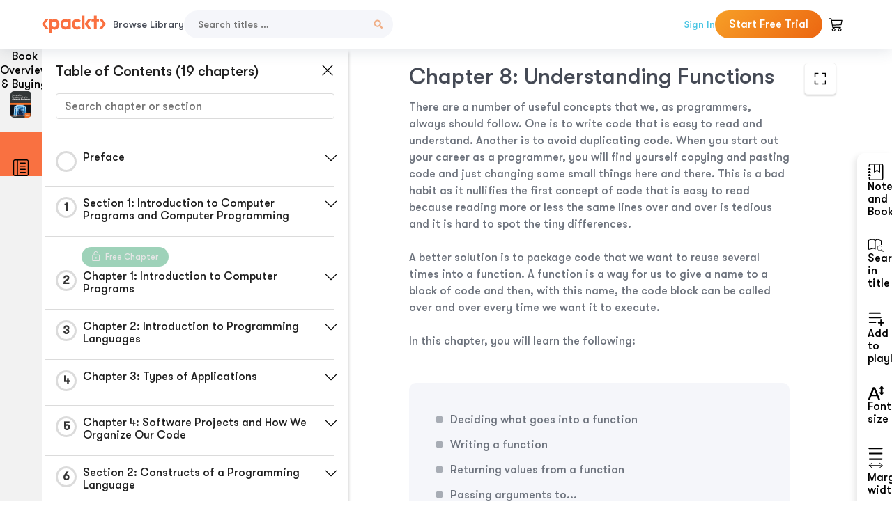

--- FILE ---
content_type: text/html; charset=UTF-8
request_url: https://subscription.packtpub.com/book/programming/9781839216862/10
body_size: 19566
content:
<link rel="preconnect" href="https://static.packt-cdn.com" crossorigin>


<!DOCTYPE html>
<html lang="en">
<head>
    <meta charset="utf-8">
    <meta name="referrer" content="no-referrer-when-downgrade">
    <meta http-equiv="X-UA-Compatible" content="IE=edge">
    <meta name="viewport" content="width=device-width, initial-scale=1">
    
    <script>
        window.dataLayer = window.dataLayer || [];
        function gtag(){dataLayer.push(arguments);}

        gtag('consent', 'default', {
            'ad_user_data': 'denied',
            'ad_personalization': 'denied',
            'ad_storage': 'denied',
            'analytics_storage': 'denied',
            'region': ["AT", "BE", "BG", "HR", "CY", "CZ", "DK", "EE", "FI", "FR", "DE", "EL", "ES", "HU", "IE", "IS", "IT", "LI", "LV", "LT", "LU", "MT", "NL", "NO", "PL", "PT", "RO", "SK", "SI", "SE", "UK", "US-CA"]
        });
    </script>

    <title>Chapter 8: Understanding Functions | Computer Programming for Absolute Beginners</title>
    <meta name="description" content="Chapter 8: Understanding Functions. A chapter from Computer Programming for Absolute Beginners by Joakim Wassberg" />
    <link rel="canonical" href="https://subscription.packtpub.com/book/programming/9781839216862/10" />


    <meta name="robots" content="index,follow" />
    <link rel="preload" as="style" href="https://subscription.packtpub.com/rebuild/build/assets/subs-reader-6n3Hmdld.css" /><link rel="stylesheet" href="https://subscription.packtpub.com/rebuild/build/assets/subs-reader-6n3Hmdld.css" />        <link rel="modulepreload" href="https://subscription.packtpub.com/rebuild/build/assets/app-CykFrol4.js" /><script type="module" src="https://subscription.packtpub.com/rebuild/build/assets/app-CykFrol4.js"></script>
    <link rel="icon" href="/favicon.ico" sizes="48x48" >
<link rel="icon" href="/favicon.svg" sizes="any" type="image/svg+xml">
<link rel="apple-touch-icon" href="/apple-touch-icon.png"/>
    <style>
    @font-face {
        font-family: 'Outfit';
        font-style: normal;
        font-display: swap;
        src: local('Outfit'), url('https://subscription.packtpub.com/rebuild/build/assets/Outfit-VariableFont_wght-B-fmKU8E.woff2') format('woff2');
        font-weight: 100 1000;
    }

    * {
        font-family: 'Outfit', Arial, Helvetica, sans-serif;
        font-optical-sizing: auto;
        font-weight: 400;
        font-style: normal;
    }
</style>
            <style>
    @font-face {
        font-family:Walsheim;
        font-display: swap;
        src: url('https://subscription.packtpub.com/rebuild/build/assets/gt_walsheim_pro_regular-CYPdbqOU.woff2') format("woff2");
    }

    * {
        font-family: 'Walsheim', Arial, Helvetica, sans-serif;
        font-optical-sizing: auto;
        font-weight: 400;
        font-style: normal;
    }
</style>
        <!-- Open Graph Tags  -->
<meta property="og:url" content="https://subscription.packtpub.com/book/programming/9781839216862/10" />
<meta property="og:site_name" content="Packt" />
<meta property="og:image" content="https://content.packt.com/B15554/cover_image.jpg" />
<meta property="og:image:secure_url" content="https://content.packt.com/B15554/cover_image.jpg" />
<meta property="og:title" content="Chapter 8: Understanding Functions | Computer Programming for Absolute Beginners" />
<meta property="og:description" content="Chapter 8: Understanding Functions. A chapter from Computer Programming for Absolute Beginners by Joakim Wassberg" />

<!-- Twitter Tags  -->
<meta name="twitter:title" content="Chapter 8: Understanding Functions | Computer Programming for Absolute Beginners" />
<meta name="twitter:description" content="Chapter 8: Understanding Functions. A chapter from Computer Programming for Absolute Beginners by Joakim Wassberg" />
    <!-- Twitter Card  -->
<meta name="twitter:card" content="summary" />
<meta name="twitter:site" content="@PacktPub" />
<meta name="twitter:creator" content="@PacktPub" />

<meta name="twitter:image" content="https://content.packt.com/B15554/cover_image.jpg" />

            <script>
            window.pageName = "subs-reader";
        </script>
                <script>
            window.packtPubBaseUrl = "https://www.packtpub.com/en-us";
        </script>
        
    <script>
        window.cartItems = [];
    </script>

    
    
    <script async src="https://91519dce225c6867.packtpub.com/gtag/js?id=G-Q4R8G7SJDK"></script>
    <script>
        window.dataLayer = window.dataLayer || [];
        function gtag(){dataLayer.push(arguments);}

        gtag('js', new Date());

        gtag('config', "G-Q4R8G7SJDK", {
            'server_container_url': 'https://91519dce225c6867.packtpub.com',
                    });

        gtag('consent', 'default', {
            'ad_user_data': 'denied',
            'ad_personalization': 'denied',
            'ad_storage': 'denied',
            'analytics_storage': 'denied',
            'region': ["AT", "BE", "BG", "HR", "CY", "CZ", "DK", "EE", "FI", "FR", "DE", "EL", "ES", "HU", "IE", "IS", "IT", "LI", "LV", "LT", "LU", "MT", "NL", "NO", "PL", "PT", "RO", "SK", "SI", "SE", "UK", "US-CA"]
        });

                                gtag('set', 'user_properties', {
                                'user_locale': 'en-us',
                                            });
            
                        gtag('config', 'G-Q4R8G7SJDK', {
                                'page_locale': 'en-us',
                'page_country': 'us',
                                'page_currency': 'USD'
            });
                    
        // Get GA4 session ID and client ID from gtag and send to backend
        (function() {
            const measurementId = "G-Q4R8G7SJDK";
            
            function setGACookies(sessionId, clientId) {
                if (sessionId) {
                    // Store session ID in cookie for backend access (30 minutes expiry - matches GA4 session timeout)
                    document.cookie = 'X-GA-Session-ID=' + encodeURIComponent(sessionId) + '; path=/; max-age=1800; SameSite=Lax';
                }
                
                if (clientId) {
                    // Store client ID in cookie (2 years expiry - matches GA4 client ID lifetime)
                    document.cookie = 'X-GA-Client-ID=' + encodeURIComponent(clientId) + '; path=/; max-age=63072000; SameSite=Lax';
                }
            }

            function getGAAnalyticsData() {
                // Wait for gtag to be ready
                if (typeof gtag === 'undefined') {
                    setTimeout(getGAAnalyticsData, 100);
                    return;
                }

                // Method 1: Try to get session_id and client_id using gtag('get')
                // Note: This may not work in all browsers/configurations, so we have fallbacks
                try {
                    gtag('get', measurementId, 'session_id', function(sessionId) {
                        gtag('get', measurementId, 'client_id', function(clientId) {
                            if (sessionId || clientId) {
                                setGACookies(sessionId, clientId);
                            } else {
                                // Fallback: Parse from _ga cookie
                                parseGACookies();
                            }
                        });
                    });
                } catch (e) {
                    // Fallback: Parse from cookies
                    parseGACookies();
                }
            }

            function parseGACookies() {
                // Fallback: Parse _ga cookie format: GA1.2.XXXXXXXXX.YYYYYYYYY
                // Where XXXXXXX is client ID and YYYYYYYY is session start time
                const gaCookie = document.cookie.split('; ').find(row => row.startsWith('_ga='));
                if (gaCookie) {
                    const gaValue = gaCookie.split('=')[1];
                    const parts = gaValue.split('.');
                    if (parts.length >= 4) {
                        // Client ID is parts[2] + parts[3]
                        const clientId = parts[2] + '.' + parts[3];
                        setGACookies(null, clientId);
                    }
                }

                // Also try _ga_<MEASUREMENT_ID> cookie which has more structured data
                const gaMeasurementCookie = document.cookie.split('; ').find(row => row.startsWith('_ga_' + measurementId.replace('G-', '') + '='));
                if (gaMeasurementCookie) {
                    try {
                        const cookieValue = gaMeasurementCookie.split('=')[1];
                        const decoded = decodeURIComponent(cookieValue);
                        // The cookie format is: GS1.1.<session_id>.<timestamp>
                        const cookieParts = decoded.split('.');
                        if (cookieParts.length >= 4) {
                            const sessionId = cookieParts[2];
                            setGACookies(sessionId, null);
                        }
                    } catch (e) {
                        // Ignore parsing errors
                    }
                }
            }

            // Get analytics data after gtag is initialized
            // Use a longer delay to ensure gtag is fully loaded
            if (document.readyState === 'loading') {
                document.addEventListener('DOMContentLoaded', function() {
                    setTimeout(getGAAnalyticsData, 1500);
                });
            } else {
                setTimeout(getGAAnalyticsData, 1500);
            }

            // Also try to capture session_id from gtag events as a backup
            // This fires when any gtag event is sent
            const originalGtag = window.gtag;
            if (originalGtag) {
                window.gtag = function() {
                    const args = Array.from(arguments);
                    // Check if this is an event that might contain session info
                    if (args[0] === 'event' || args[0] === 'config') {
                        // Try to extract session_id from the event
                        const config = args[2] || {};
                        if (config.session_id) {
                            setGACookies(config.session_id, config.client_id);
                        }
                    }
                    return originalGtag.apply(this, arguments);
                };
            }
        })();
    </script>
</head>

<body>
<div class="float-alert-container"></div>


<noscript>
        <iframe src="https://91519dce225c6867.packtpub.com/ns.html?id=GTM-N8ZG435Z" height="0" width="0" style="display:none;visibility:hidden"></iframe>
    </noscript>
<!-- End Google Tag Manager (noscript) -->
    <header class="header-sticky header full-width-container">
    <a href="https://subscription.packtpub.com" class="navbar-brand">
        <img src="/images/logo-new.svg" alt="Packt Logo" class="logo">
    </a>

    <div class="d-lg-inline navbar-nav desktop">
        <a href="https://subscription.packtpub.com/search" class="nav-link">
            Browse Library
        </a>
    </div>
    <form action="https://subscription.packtpub.com/search"
          class="d-flex form header-search-form desktop">
        <input required="" name="query" placeholder="Search titles …" type="text"
               class="mr-sm-2 form-control form-input" data-sharkid="__0">
        <button type="submit" class="header-search-form-btn">
            <img
    src="https://subscription.packtpub.com/rebuild/build/assets/search-BIeXIed5.svg"
    class="svg-icon icon icon-1"
    
    alt="Search icon"
/>
        </button>
    </form>

    
        <a href="https://www.packtpub.com/login?returnUrl=https://subscription.packtpub.com/book/programming/9781839216862/10" rel="nofollow"
           class="nav-link auth-btn style-1 ml-auto desktop">
            Sign In
        </a>

                    <a href="https://www.packtpub.com/checkout-subscription/packt-subscription-monthly?freetrial=true" rel="nofollow"
               class="start-free-trial-btn subs-btn subs-btn-primary-gradient subs-btn-rounded desktop">
                Start Free Trial
            </a>
        
    
    <div class="header-searchbar-collapse collapse">
        <form action="https://subscription.packtpub.com/search" class="d-flex form header-search-form">
            <input required="" name="query" placeholder="Search titles …" type="text"
                   class="mr-sm-2 form-control form-input">
            <button type="submit" class="header-search-form-btn">
                <img
    src="https://subscription.packtpub.com/rebuild/build/assets/search-BIeXIed5.svg"
    class="svg-icon icon icon-1"
    
    alt="Search icon"
/>
            </button>
        </form>
    </div>

    <div
        class="nav-row navbar-nav mobile-search-parent device"
        data-toggle="header-searchbar-collapse"
        data-toggle-override="collapse"
        data-toggle-event="click"
        data-add-class-on-outside-click="collapse"
    >
        <img
    src="https://subscription.packtpub.com/rebuild/build/assets/close-BX_BCJyJ.svg"
    class="svg-icon icon switch-icon"
    
    alt="Close icon"
/>
        <img
    src="https://subscription.packtpub.com/rebuild/build/assets/search-BIeXIed5.svg"
    class="svg-icon icon default-icon"
    
    alt="Search icon"
/>
    </div>

    
        <div
            class="cart-btn-parent"
            data-toggle="header-cart-dropdown"
            data-add-class-on-outside-click="d-none"
        >
            <div class="btn-content">
                <img
    src="https://subscription.packtpub.com/rebuild/build/assets/cart-LNtEc-og.svg"
    class="svg-icon icon"
    
    alt="Account"
/>
                            </div>
            <ul class="dropdown-menu dropdown-menu-right header-cart-dropdown d-none">
    <div class="card">
        <div class="card-header">
            <div class="label">My Cart</div>
                    </div>

                    <div class="card-body empty-items">
                <div class="empty-label">Your cart is empty!</div>
            </div>
        
    </div>
</ul>
        </div>

    
    
    <div class="navbar-collapse collapse">
        <a href="https://subscription.packtpub.com/search" class="nav-link">
            Browse Library
        </a>
                    <a href="https://www.packtpub.com/login?returnUrl=https://subscription.packtpub.com/book/programming/9781839216862/10" rel="nofollow"
               class="style-1 nav-link auth-btn">
                Sign In
            </a>
                            <a href="https://www.packtpub.com/checkout-subscription/packt-subscription-monthly?freetrial=true" rel="nofollow"
                   class="subs-btn subs-btn-primary-gradient subs-btn-rounded start-free-trial-btn">
                    Start Free Trial
                </a>
                        </div>

    <button
        class="navbar-toggler device"
        data-toggle="navbar-collapse"
        data-toggle-override="collapse"
        data-toggle-event="click"
        data-add-class-on-outside-click="collapse"
    >
        <img
    src="https://subscription.packtpub.com/rebuild/build/assets/close-BX_BCJyJ.svg"
    class="svg-icon icon switch-icon"
    
    alt="Close icon"
/>
        <img
    src="https://subscription.packtpub.com/rebuild/build/assets/navbar-menu-DmFh5blr.svg"
    class="svg-icon icon default-icon"
    
    alt="Icon"
/>
    </button>

    <div id="add-to-playlist" class="rebuild-modal  d-none" data-has-errors="">
    <div class="rebuild-modal-content ">
        <div class="rebuild-modal-content-header">
                <h3 class="rebuild-modal-title m-0 add-to-playlist-title">Add to playlist</h3>
    <h3 class="rebuild-modal-title m-0 create-playlist-title d-none">Create a Playlist</h3>
            <img
    src="https://subscription.packtpub.com/rebuild/build/assets/close-BX_BCJyJ.svg"
    class="svg-icon icon icon-4"
    data-modal-close="add-to-playlist"
    alt="Modal Close icon"
/>
       </div>
        <div class="rebuild-modal-content-body scrollbar">
                        <div class="logged-out-message">
            You need to login to use this feature.
        </div>
            </div>
            </div>
</div>
    </header>


    <div class="reader-page">
        <div id="main" class="hidden-sidebar">
            <div class="lhs-tabs-container">
    <ul class="lhs-tabs">
        <li id="tab-overview" data-target="overview" class="lhs-tabs-toggle">
            <span class="inline-tooltip right">Book Overview & Buying</span>
                        <img src="https://content.packt.com/B15554/cover_image.jpg"
     alt="Computer Programming for Absolute Beginners"
     srcset="https://content.packt.com/_/image/xsmall/B15554/cover_image.jpg 40w, https://content.packt.com/_/image/small/B15554/cover_image.jpg 60w, https://content.packt.com/_/image/medium/B15554/cover_image.jpg 80w, https://content.packt.com/_/image/large/B15554/cover_image.jpg 100w, https://content.packt.com/_/image/xlarge/B15554/cover_image.jpg 150w, https://content.packt.com/_/image/xxlarge/B15554/cover_image.jpg 200w, https://content.packt.com/_/image/original/B15554/cover_image.jpg 810w"
     sizes="30px"
     width="30"
     height="38"
     class="rounded-1"
     loading="lazy"
     fetchpriority="auto"
     onerror="this.onerror=null;this.srcset='';this.src='https://static.packt-cdn.com/assets/images/Packt-iPad-Logos_250x308.png'"
>
        </li>
        <li id="tab-toc" data-target="toc" class="lhs-tabs-toggle">
            <span class="inline-tooltip right">Table Of Contents</span>
            <img
    src="https://subscription.packtpub.com/rebuild/build/assets/new-toc-BUwxm80z.svg"
    class="svg-icon icon icon-4"
    
    alt="Toc"
/>
        </li>
            </ul>
    <div class="lhs-tabs-content">
        <section class="overview-panel lhs-tabs-panel">
    <div class="overview scroll-area" data-simplebar>
        <div class="overview-header desktop">
            <div class="overview-header__img-container">
                                <img src="https://content.packt.com/B15554/cover_image.jpg"
     alt="Computer Programming for Absolute Beginners"
     srcset="https://content.packt.com/_/image/xsmall/B15554/cover_image.jpg 40w, https://content.packt.com/_/image/small/B15554/cover_image.jpg 60w, https://content.packt.com/_/image/medium/B15554/cover_image.jpg 80w, https://content.packt.com/_/image/large/B15554/cover_image.jpg 100w, https://content.packt.com/_/image/xlarge/B15554/cover_image.jpg 150w, https://content.packt.com/_/image/xxlarge/B15554/cover_image.jpg 200w, https://content.packt.com/_/image/original/B15554/cover_image.jpg 810w"
     sizes="60px"
     width="60"
     height="74"
     class="rounded-1"
     loading="lazy"
     fetchpriority="auto"
     onerror="this.onerror=null;this.srcset='';this.src='https://static.packt-cdn.com/assets/images/Packt-iPad-Logos_250x308.png'"
>
            </div>
            <div class="overview-header__info-container">
                <div class="title-container">
                    <h4 id="bookTitle" class="title" data-book-title="Computer Programming for Absolute Beginners">Computer Programming for Absolute Beginners
                                            </h4>
                                            <h5 class="author">By :
                            <span class="author-names">

                                                                <span>Joakim Wassberg</span>
                                                        </span>
                        </h5>
                    
                </div>
                <div id="customerReviews" class="customer-reviews ">
                    <div>
                        <span class="customer-reviews__heading__rating">
        <div class="vue-star-rating">
            <span class="vue-star-rating-star" style="margin-right: 0px;">
                <svg height="15" width="15"
                    viewBox="0 0 15 15" class="vue-star-rating-star" step="1">
                    <linearGradient id="desktop" x1="0" x2="100%" y1="0" y2="0">
                        <stop offset="82%" stop-color="#ffd055" stop-opacity="1">
                        </stop>
                        <stop offset="82%" stop-color="#d8d8d8" stop-opacity="1">
                        </stop>
                    </linearGradient>
                    <filter id="t8njk" height="130%" width="130%"
                        filterUnits="userSpaceOnUse">
                        <feGaussianBlur stdDeviation="0" result="coloredBlur">
                        </feGaussianBlur>
                        <feMerge>
                            <feMergeNode in="coloredBlur"></feMergeNode>
                            <feMergeNode in="SourceGraphic"></feMergeNode>
                        </feMerge>
                    </filter>
                    <polygon
                        points="6.818181818181818,0.7575757575757576,2.2727272727272725,15,13.636363636363637,5.909090909090909,0,5.909090909090909,11.363636363636363,15"
                        fill="url(#desktop)" stroke="#999" stroke-width="0" stroke-linejoin="miter">
                    </polygon>
                    <polygon
                        points="6.818181818181818,0.7575757575757576,2.2727272727272725,15,13.636363636363637,5.909090909090909,0,5.909090909090909,11.363636363636363,15"
                        fill="url(#desktop)"></polygon>
                </svg>
            </span>
        </div>

    <span class="customer-reviews__heading__rating--text">
        <span class="avarage-text">4.3</span> (<span class="total-count">8</span>)
    </span>
</span>
                    </div>
                </div>
                <div class="overview-header__info-container-buttons">
                                            
                        <div class="overview__buy-button">
    <a
            href="https://www.packtpub.com/product/computer-programming-for-absolute-beginners/9781839216862"
            target="_blank"
            id="buy-button"
            title="Buy this Book"
    >
        Buy this Book
    </a>
</div>
                                    </div>
            </div>
            <div class="panel__close">
    <img
    src="https://subscription.packtpub.com/rebuild/build/assets/close-BX_BCJyJ.svg"
    class="svg-icon icon icon-3"
    
    alt="close"
/>
</div>
<div class="panel__close white">
    <img
    src="https://subscription.packtpub.com/rebuild/build/assets/close-white-DMS8wjWH.svg"
    class="svg-icon icon icon-3"
    
    alt="close"
/>
</div>
        </div>
        <div class="overview-header mobile">
            <div class="overview-header__info-wrap">
                <div class="title-container-mobile">
                                        <img src="https://content.packt.com/B15554/cover_image.jpg"
     alt="Computer Programming for Absolute Beginners"
     srcset="https://content.packt.com/_/image/xsmall/B15554/cover_image.jpg 40w, https://content.packt.com/_/image/small/B15554/cover_image.jpg 60w, https://content.packt.com/_/image/medium/B15554/cover_image.jpg 80w, https://content.packt.com/_/image/large/B15554/cover_image.jpg 100w, https://content.packt.com/_/image/xlarge/B15554/cover_image.jpg 150w, https://content.packt.com/_/image/xxlarge/B15554/cover_image.jpg 200w, https://content.packt.com/_/image/original/B15554/cover_image.jpg 810w"
     sizes="60px"
     width="60"
     height="74"
     class="small-book-image"
     loading="lazy"
     fetchpriority="auto"
     onerror="this.onerror=null;this.srcset='';this.src='https://static.packt-cdn.com/assets/images/Packt-iPad-Logos_250x308.png'"
>

                    <div class="flex-column">
                        <h4 class="title">Computer Programming for Absolute Beginners</h4>
                        <div id="customerReviews" class="customer-reviews ">
                            <div>
                                <span class="customer-reviews__heading__rating">
        <div class="vue-star-rating">
            <span class="vue-star-rating-star" style="margin-right: 0px;">
                <svg height="15" width="15"
                    viewBox="0 0 15 15" class="vue-star-rating-star" step="1">
                    <linearGradient id="mobile" x1="0" x2="100%" y1="0" y2="0">
                        <stop offset="82%" stop-color="#ffd055" stop-opacity="1">
                        </stop>
                        <stop offset="82%" stop-color="#d8d8d8" stop-opacity="1">
                        </stop>
                    </linearGradient>
                    <filter id="t8njk" height="130%" width="130%"
                        filterUnits="userSpaceOnUse">
                        <feGaussianBlur stdDeviation="0" result="coloredBlur">
                        </feGaussianBlur>
                        <feMerge>
                            <feMergeNode in="coloredBlur"></feMergeNode>
                            <feMergeNode in="SourceGraphic"></feMergeNode>
                        </feMerge>
                    </filter>
                    <polygon
                        points="6.818181818181818,0.7575757575757576,2.2727272727272725,15,13.636363636363637,5.909090909090909,0,5.909090909090909,11.363636363636363,15"
                        fill="url(#mobile)" stroke="#999" stroke-width="0" stroke-linejoin="miter">
                    </polygon>
                    <polygon
                        points="6.818181818181818,0.7575757575757576,2.2727272727272725,15,13.636363636363637,5.909090909090909,0,5.909090909090909,11.363636363636363,15"
                        fill="url(#mobile)"></polygon>
                </svg>
            </span>
        </div>

    <span class="customer-reviews__heading__rating--text">
        <span class="avarage-text">4.3</span> (<span class="total-count">8</span>)
    </span>
</span>

                            </div>
                        </div>

                    </div>
                </div>
                                    <h5 class="author">By: <span class="author-names">
                                                        <span>Joakim Wassberg</span>
                                                </span></h5>
                                <div class="panel__close">
    <svg fill="none" viewBox="0 0 24 24" height="24" width="24" xmlns="http://www.w3.org/2000/svg"
        class="close-btn">
        <path xmlns="http://www.w3.org/2000/svg"
            d="M6.96967 6.96967C7.26256 6.67678 7.73744 6.67678 8.03033 6.96967L12 10.9393L15.9697 6.96967C16.2626 6.67678 16.7374 6.67678 17.0303 6.96967C17.3232 7.26256 17.3232 7.73744 17.0303 8.03033L13.0607 12L17.0303 15.9697C17.3232 16.2626 17.3232 16.7374 17.0303 17.0303C16.7374 17.3232 16.2626 17.3232 15.9697 17.0303L12 13.0607L8.03033 17.0303C7.73744 17.3232 7.26256 17.3232 6.96967 17.0303C6.67678 16.7374 6.67678 16.2626 6.96967 15.9697L10.9393 12L6.96967 8.03033C6.67678 7.73744 6.67678 7.26256 6.96967 6.96967Z"
            fill="#202020"></path>
    </svg>
</div>
            </div>
            <div class="overview-header__info-container-buttons">
                
                                    <div class="overview__buy-button">
    <a
            href="https://www.packtpub.com/product/computer-programming-for-absolute-beginners/9781839216862"
            target="_blank"
            id="buy-button"
            title="Buy this Book"
    >
        Buy this Book
    </a>
</div>
                            </div>
        </div>
        <div class="overview-content">
            <h4 class="overview-content__title">Overview of this book</h4>
            <div class="contentfull-block">Learning how to code has many advantages, and gaining the right programming skills can have a massive impact on what you can do with your current skill set and the way you advance in your career. This book will be your guide to learning computer programming easily, helping you overcome the difficulties in understanding the major constructs in any mainstream programming language.
Computer Programming for Absolute Beginners starts by taking you through the building blocks of any programming language with thorough explanations and relevant examples in pseudocode. You&#039;ll understand the relationship between computer programs and programming languages and how code is executed on the computer. The book then focuses on the different types of applications that you can create with your programming knowledge. You&#039;ll delve into programming constructs, learning all about statements, operators, variables, and data types. As you advance, you&#039;ll see how to control the flow of your programs using control structures and reuse your code using functions. Finally, you&#039;ll explore best practices that will help you write code like a pro.
By the end of this book, you&#039;ll be prepared to learn any programming language and take control of your career by adding coding to your skill set.</div>
        </div>
    </div>
</section>
        <section class="toc-panel lhs-tabs-panel">
    <section class="scroll-area" data-simplebar>
        <div class="toc-panel__wrapper">
            <div class="toc-panel__header">
                <div class="toc-panel__header__title">
                    Table of Contents (<span class="chapter-count">19</span> chapters)
                </div>
                <div class="panel__close">
    <img
    src="https://subscription.packtpub.com/rebuild/build/assets/close-BX_BCJyJ.svg"
    class="svg-icon icon icon-3"
    
    alt="close"
/>
</div>
<div class="panel__close white">
    <img
    src="https://subscription.packtpub.com/rebuild/build/assets/close-white-DMS8wjWH.svg"
    class="svg-icon icon icon-3"
    
    alt="close"
/>
</div>
            </div>
            <div class="toc-search">
                <div class="form-group toc-search__form">
                    <input type="email" placeholder="Search chapter or section" class="form-control toc-search__form__input" data-toc-search>
                    <span class="clear-search">
                    <img
    src="https://subscription.packtpub.com/rebuild/build/assets/close-BX_BCJyJ.svg"
    class="svg-icon icon icon-2"
    
    alt="close"
/>
                    </span>
                </div>
            </div>
        </div>
        <div toc-data-auth="" class="toc-panel__contents">
                            <div class="toc-panel__contents__chapter" data-chapter-id="pref">
                                        <div class="toc-panel__contents__chapter__header">
                        <div class="toc-panel__contents__chapter__header__content">
                            <div class="toc-panel__contents__chapter__header__tracker">
                                <div class="circular-progress">
                                    <svg width="30" height="30">
                                        <circle cx="15" cy="15" r="13.5" stroke-width="3" class="progress-background">
                                        </circle>
                                        <circle cx="15" cy="15" r="13.5" stroke-width="3"
                                                stroke-dasharray="84.82300164692441" stroke-dashoffset="84.82300164692441"
                                                class="progress"></circle>
                                        <text x="15" y="15" class="percentage">
                                                                                    </text>
                                    </svg>
                                </div>
                            </div>
                            <div class="toc-panel__contents__chapter__header--title">
                                Preface
                                <div class="toc-panel__contents__chapter__header--title-progress d-none">
                                    <span class="status"></span>
                                    <span class="out-of"></span>
                                    <span class="percentage"></span>
                                </div>
                            </div>
                        </div>
                        <div class="toc-panel__contents__chapter__header__dropdown--icon">
                                                        <img
    src="https://subscription.packtpub.com/rebuild/build/assets/chevron-down-grey-D1AYdVO8.svg"
    class="svg-icon icon icon-3"
    aria-expanded="false" href="#sectionCollapse0" role="button"
    alt="chevron up"
/>
                                                    </div>
                    </div>
                    <div data-target="#sectionCollapse0" aria-expanded="true"
                         class="toc-panel__contents__chapter__section__dropdown ">
                        <div class="toc-panel__contents__chapter__section__dropdown__sections">
                                                            <div
                                    data-section-id="preflvl1sec01"
                                    class="toc-panel__contents__chapter__section__dropdown__sections__title ">
                                    <div class="toc-panel__contents__chapter__section__dropdown__sections__title--progress">
                                        <img
    src="https://subscription.packtpub.com/rebuild/build/assets/check-BpIpel2p.svg"
    class="svg-icon icon check-icon"
    
    alt="Icon"
/>
                                    </div>
                                                                            <a href="https://subscription.packtpub.com/book/programming/9781839216862/pref/preflvl1sec01/preface">Preface</a>
                                                                    </div>
                                                            <div
                                    data-section-id="preflvl1sec02"
                                    class="toc-panel__contents__chapter__section__dropdown__sections__title ">
                                    <div class="toc-panel__contents__chapter__section__dropdown__sections__title--progress">
                                        <img
    src="https://subscription.packtpub.com/rebuild/build/assets/check-BpIpel2p.svg"
    class="svg-icon icon check-icon"
    
    alt="Icon"
/>
                                    </div>
                                                                            <a href="https://subscription.packtpub.com/book/programming/9781839216862/pref/preflvl1sec02/who-this-book-is-for">Who this book is for?</a>
                                                                    </div>
                                                            <div
                                    data-section-id="preflvl1sec03"
                                    class="toc-panel__contents__chapter__section__dropdown__sections__title ">
                                    <div class="toc-panel__contents__chapter__section__dropdown__sections__title--progress">
                                        <img
    src="https://subscription.packtpub.com/rebuild/build/assets/check-BpIpel2p.svg"
    class="svg-icon icon check-icon"
    
    alt="Icon"
/>
                                    </div>
                                                                            <a href="https://subscription.packtpub.com/book/programming/9781839216862/pref/preflvl1sec03/what-this-book-covers">What this book covers?</a>
                                                                    </div>
                                                            <div
                                    data-section-id="preflvl1sec04"
                                    class="toc-panel__contents__chapter__section__dropdown__sections__title ">
                                    <div class="toc-panel__contents__chapter__section__dropdown__sections__title--progress">
                                        <img
    src="https://subscription.packtpub.com/rebuild/build/assets/check-BpIpel2p.svg"
    class="svg-icon icon check-icon"
    
    alt="Icon"
/>
                                    </div>
                                                                            <a href="https://subscription.packtpub.com/book/programming/9781839216862/pref/preflvl1sec04/to-get-the-most-out-of-this-book">To get the most out of this book</a>
                                                                    </div>
                                                            <div
                                    data-section-id="preflvl1sec05"
                                    class="toc-panel__contents__chapter__section__dropdown__sections__title ">
                                    <div class="toc-panel__contents__chapter__section__dropdown__sections__title--progress">
                                        <img
    src="https://subscription.packtpub.com/rebuild/build/assets/check-BpIpel2p.svg"
    class="svg-icon icon check-icon"
    
    alt="Icon"
/>
                                    </div>
                                                                            <a href="https://subscription.packtpub.com/book/programming/9781839216862/pref/preflvl1sec05/download-the-example-code-files">Download the example code files</a>
                                                                    </div>
                                                            <div
                                    data-section-id="preflvl1sec06"
                                    class="toc-panel__contents__chapter__section__dropdown__sections__title ">
                                    <div class="toc-panel__contents__chapter__section__dropdown__sections__title--progress">
                                        <img
    src="https://subscription.packtpub.com/rebuild/build/assets/check-BpIpel2p.svg"
    class="svg-icon icon check-icon"
    
    alt="Icon"
/>
                                    </div>
                                                                            <a href="https://subscription.packtpub.com/book/programming/9781839216862/pref/preflvl1sec06/download-the-color-images">Download the color images</a>
                                                                    </div>
                                                            <div
                                    data-section-id="preflvl1sec07"
                                    class="toc-panel__contents__chapter__section__dropdown__sections__title ">
                                    <div class="toc-panel__contents__chapter__section__dropdown__sections__title--progress">
                                        <img
    src="https://subscription.packtpub.com/rebuild/build/assets/check-BpIpel2p.svg"
    class="svg-icon icon check-icon"
    
    alt="Icon"
/>
                                    </div>
                                                                            <a href="https://subscription.packtpub.com/book/programming/9781839216862/pref/preflvl1sec07/conventions-used">Conventions used</a>
                                                                    </div>
                                                            <div
                                    data-section-id="preflvl1sec08"
                                    class="toc-panel__contents__chapter__section__dropdown__sections__title ">
                                    <div class="toc-panel__contents__chapter__section__dropdown__sections__title--progress">
                                        <img
    src="https://subscription.packtpub.com/rebuild/build/assets/check-BpIpel2p.svg"
    class="svg-icon icon check-icon"
    
    alt="Icon"
/>
                                    </div>
                                                                            <a href="https://subscription.packtpub.com/book/programming/9781839216862/pref/preflvl1sec08/get-in-touch">Get in touch</a>
                                                                    </div>
                                                            <div
                                    data-section-id="preflvl1sec09"
                                    class="toc-panel__contents__chapter__section__dropdown__sections__title ">
                                    <div class="toc-panel__contents__chapter__section__dropdown__sections__title--progress">
                                        <img
    src="https://subscription.packtpub.com/rebuild/build/assets/check-BpIpel2p.svg"
    class="svg-icon icon check-icon"
    
    alt="Icon"
/>
                                    </div>
                                                                            <a href="https://subscription.packtpub.com/book/programming/9781839216862/pref/preflvl1sec09/reviews">Reviews</a>
                                                                    </div>
                                                    </div>
                    </div>
                </div>
                            <div class="toc-panel__contents__chapter" data-chapter-id="1">
                                        <div class="toc-panel__contents__chapter__header">
                        <div class="toc-panel__contents__chapter__header__content">
                            <div class="toc-panel__contents__chapter__header__tracker">
                                <div class="circular-progress">
                                    <svg width="30" height="30">
                                        <circle cx="15" cy="15" r="13.5" stroke-width="3" class="progress-background">
                                        </circle>
                                        <circle cx="15" cy="15" r="13.5" stroke-width="3"
                                                stroke-dasharray="84.82300164692441" stroke-dashoffset="84.82300164692441"
                                                class="progress"></circle>
                                        <text x="15" y="15" class="percentage">
                                                                                            1
                                                                                    </text>
                                    </svg>
                                </div>
                            </div>
                            <div class="toc-panel__contents__chapter__header--title">
                                Section 1: Introduction to Computer Programs and Computer Programming
                                <div class="toc-panel__contents__chapter__header--title-progress d-none">
                                    <span class="status"></span>
                                    <span class="out-of"></span>
                                    <span class="percentage"></span>
                                </div>
                            </div>
                        </div>
                        <div class="toc-panel__contents__chapter__header__dropdown--icon">
                                                        <img
    src="https://subscription.packtpub.com/rebuild/build/assets/chevron-down-grey-D1AYdVO8.svg"
    class="svg-icon icon icon-3"
    aria-expanded="false" href="#sectionCollapse1" role="button"
    alt="chevron up"
/>
                                                    </div>
                    </div>
                    <div data-target="#sectionCollapse1" aria-expanded="true"
                         class="toc-panel__contents__chapter__section__dropdown ">
                        <div class="toc-panel__contents__chapter__section__dropdown__sections">
                                                            <div
                                    data-section-id="ch01lvl1sec01"
                                    class="toc-panel__contents__chapter__section__dropdown__sections__title ">
                                    <div class="toc-panel__contents__chapter__section__dropdown__sections__title--progress">
                                        <img
    src="https://subscription.packtpub.com/rebuild/build/assets/check-BpIpel2p.svg"
    class="svg-icon icon check-icon"
    
    alt="Icon"
/>
                                    </div>
                                                                            <a href="https://subscription.packtpub.com/book/programming/9781839216862/1/ch01lvl1sec01/section-1-introduction-to-computer-programs-and-computer-programming">Section 1: Introduction to Computer Programs and Computer Programming</a>
                                                                    </div>
                                                    </div>
                    </div>
                </div>
                            <div class="toc-panel__contents__chapter" data-chapter-id="2">
                                            <div class="free-chapter-parent">
                    <span class="free-chapter">
                        <img src="/images/lock-close.svg" class="svg-icon" alt="Lock" />
                        <span class="text">Free Chapter</span>
                    </span>
                        </div>
                                        <div class="toc-panel__contents__chapter__header">
                        <div class="toc-panel__contents__chapter__header__content">
                            <div class="toc-panel__contents__chapter__header__tracker">
                                <div class="circular-progress">
                                    <svg width="30" height="30">
                                        <circle cx="15" cy="15" r="13.5" stroke-width="3" class="progress-background">
                                        </circle>
                                        <circle cx="15" cy="15" r="13.5" stroke-width="3"
                                                stroke-dasharray="84.82300164692441" stroke-dashoffset="84.82300164692441"
                                                class="progress"></circle>
                                        <text x="15" y="15" class="percentage">
                                                                                            2
                                                                                    </text>
                                    </svg>
                                </div>
                            </div>
                            <div class="toc-panel__contents__chapter__header--title">
                                Chapter 1: Introduction to Computer Programs
                                <div class="toc-panel__contents__chapter__header--title-progress d-none">
                                    <span class="status"></span>
                                    <span class="out-of"></span>
                                    <span class="percentage"></span>
                                </div>
                            </div>
                        </div>
                        <div class="toc-panel__contents__chapter__header__dropdown--icon">
                                                        <img
    src="https://subscription.packtpub.com/rebuild/build/assets/chevron-down-grey-D1AYdVO8.svg"
    class="svg-icon icon icon-3"
    aria-expanded="false" href="#sectionCollapse2" role="button"
    alt="chevron up"
/>
                                                    </div>
                    </div>
                    <div data-target="#sectionCollapse2" aria-expanded="true"
                         class="toc-panel__contents__chapter__section__dropdown ">
                        <div class="toc-panel__contents__chapter__section__dropdown__sections">
                                                            <div
                                    data-section-id="ch02lvl1sec02"
                                    class="toc-panel__contents__chapter__section__dropdown__sections__title ">
                                    <div class="toc-panel__contents__chapter__section__dropdown__sections__title--progress">
                                        <img
    src="https://subscription.packtpub.com/rebuild/build/assets/check-BpIpel2p.svg"
    class="svg-icon icon check-icon"
    
    alt="Icon"
/>
                                    </div>
                                                                            <a href="https://subscription.packtpub.com/book/programming/9781839216862/2/ch02lvl1sec02/chapter-1-introduction-to-computer-programs">Chapter 1: Introduction to Computer Programs</a>
                                                                    </div>
                                                            <div
                                    data-section-id="ch02lvl1sec03"
                                    class="toc-panel__contents__chapter__section__dropdown__sections__title ">
                                    <div class="toc-panel__contents__chapter__section__dropdown__sections__title--progress">
                                        <img
    src="https://subscription.packtpub.com/rebuild/build/assets/check-BpIpel2p.svg"
    class="svg-icon icon check-icon"
    
    alt="Icon"
/>
                                    </div>
                                                                            <a href="https://subscription.packtpub.com/book/programming/9781839216862/2/ch02lvl1sec03/a-brief-history-of-computing">A brief history of computing</a>
                                                                    </div>
                                                            <div
                                    data-section-id="ch02lvl1sec04"
                                    class="toc-panel__contents__chapter__section__dropdown__sections__title ">
                                    <div class="toc-panel__contents__chapter__section__dropdown__sections__title--progress">
                                        <img
    src="https://subscription.packtpub.com/rebuild/build/assets/check-BpIpel2p.svg"
    class="svg-icon icon check-icon"
    
    alt="Icon"
/>
                                    </div>
                                                                            <a href="https://subscription.packtpub.com/book/programming/9781839216862/2/ch02lvl1sec04/a-brief-history-of-programming">A brief history of programming</a>
                                                                    </div>
                                                            <div
                                    data-section-id="ch02lvl1sec05"
                                    class="toc-panel__contents__chapter__section__dropdown__sections__title ">
                                    <div class="toc-panel__contents__chapter__section__dropdown__sections__title--progress">
                                        <img
    src="https://subscription.packtpub.com/rebuild/build/assets/check-BpIpel2p.svg"
    class="svg-icon icon check-icon"
    
    alt="Icon"
/>
                                    </div>
                                                                            <a href="https://subscription.packtpub.com/book/programming/9781839216862/2/ch02lvl1sec05/what-is-a-program">What is a program?</a>
                                                                    </div>
                                                            <div
                                    data-section-id="ch02lvl1sec06"
                                    class="toc-panel__contents__chapter__section__dropdown__sections__title ">
                                    <div class="toc-panel__contents__chapter__section__dropdown__sections__title--progress">
                                        <img
    src="https://subscription.packtpub.com/rebuild/build/assets/check-BpIpel2p.svg"
    class="svg-icon icon check-icon"
    
    alt="Icon"
/>
                                    </div>
                                                                            <a href="https://subscription.packtpub.com/book/programming/9781839216862/2/ch02lvl1sec06/understanding-the-binary-system">Understanding the binary system</a>
                                                                    </div>
                                                            <div
                                    data-section-id="ch02lvl1sec07"
                                    class="toc-panel__contents__chapter__section__dropdown__sections__title ">
                                    <div class="toc-panel__contents__chapter__section__dropdown__sections__title--progress">
                                        <img
    src="https://subscription.packtpub.com/rebuild/build/assets/check-BpIpel2p.svg"
    class="svg-icon icon check-icon"
    
    alt="Icon"
/>
                                    </div>
                                                                            <a href="https://subscription.packtpub.com/book/programming/9781839216862/2/ch02lvl1sec07/summary">Summary</a>
                                                                    </div>
                                                    </div>
                    </div>
                </div>
                            <div class="toc-panel__contents__chapter" data-chapter-id="3">
                                        <div class="toc-panel__contents__chapter__header">
                        <div class="toc-panel__contents__chapter__header__content">
                            <div class="toc-panel__contents__chapter__header__tracker">
                                <div class="circular-progress">
                                    <svg width="30" height="30">
                                        <circle cx="15" cy="15" r="13.5" stroke-width="3" class="progress-background">
                                        </circle>
                                        <circle cx="15" cy="15" r="13.5" stroke-width="3"
                                                stroke-dasharray="84.82300164692441" stroke-dashoffset="84.82300164692441"
                                                class="progress"></circle>
                                        <text x="15" y="15" class="percentage">
                                                                                            3
                                                                                    </text>
                                    </svg>
                                </div>
                            </div>
                            <div class="toc-panel__contents__chapter__header--title">
                                Chapter 2: Introduction to Programming Languages
                                <div class="toc-panel__contents__chapter__header--title-progress d-none">
                                    <span class="status"></span>
                                    <span class="out-of"></span>
                                    <span class="percentage"></span>
                                </div>
                            </div>
                        </div>
                        <div class="toc-panel__contents__chapter__header__dropdown--icon">
                                                        <img
    src="https://subscription.packtpub.com/rebuild/build/assets/chevron-down-grey-D1AYdVO8.svg"
    class="svg-icon icon icon-3"
    aria-expanded="false" href="#sectionCollapse3" role="button"
    alt="chevron up"
/>
                                                    </div>
                    </div>
                    <div data-target="#sectionCollapse3" aria-expanded="true"
                         class="toc-panel__contents__chapter__section__dropdown ">
                        <div class="toc-panel__contents__chapter__section__dropdown__sections">
                                                            <div
                                    data-section-id="ch03lvl1sec08"
                                    class="toc-panel__contents__chapter__section__dropdown__sections__title ">
                                    <div class="toc-panel__contents__chapter__section__dropdown__sections__title--progress">
                                        <img
    src="https://subscription.packtpub.com/rebuild/build/assets/check-BpIpel2p.svg"
    class="svg-icon icon check-icon"
    
    alt="Icon"
/>
                                    </div>
                                                                            <a href="https://subscription.packtpub.com/book/programming/9781839216862/3/ch03lvl1sec08/chapter-2-introduction-to-programming-languages">Chapter 2: Introduction to Programming Languages</a>
                                                                    </div>
                                                            <div
                                    data-section-id="ch03lvl1sec09"
                                    class="toc-panel__contents__chapter__section__dropdown__sections__title ">
                                    <div class="toc-panel__contents__chapter__section__dropdown__sections__title--progress">
                                        <img
    src="https://subscription.packtpub.com/rebuild/build/assets/check-BpIpel2p.svg"
    class="svg-icon icon check-icon"
    
    alt="Icon"
/>
                                    </div>
                                                                            <a href="https://subscription.packtpub.com/book/programming/9781839216862/3/ch03lvl1sec09/why-do-we-have-programming-languages">Why do we have programming languages?</a>
                                                                    </div>
                                                            <div
                                    data-section-id="ch03lvl1sec10"
                                    class="toc-panel__contents__chapter__section__dropdown__sections__title ">
                                    <div class="toc-panel__contents__chapter__section__dropdown__sections__title--progress">
                                        <img
    src="https://subscription.packtpub.com/rebuild/build/assets/check-BpIpel2p.svg"
    class="svg-icon icon check-icon"
    
    alt="Icon"
/>
                                    </div>
                                                                            <a href="https://subscription.packtpub.com/book/programming/9781839216862/3/ch03lvl1sec10/how-programming-languages-have-evolved">How programming languages have evolved?</a>
                                                                    </div>
                                                            <div
                                    data-section-id="ch03lvl1sec11"
                                    class="toc-panel__contents__chapter__section__dropdown__sections__title ">
                                    <div class="toc-panel__contents__chapter__section__dropdown__sections__title--progress">
                                        <img
    src="https://subscription.packtpub.com/rebuild/build/assets/check-BpIpel2p.svg"
    class="svg-icon icon check-icon"
    
    alt="Icon"
/>
                                    </div>
                                                                            <a href="https://subscription.packtpub.com/book/programming/9781839216862/3/ch03lvl1sec11/the-family-tree-of-programming-languages">The family tree of programming languages</a>
                                                                    </div>
                                                            <div
                                    data-section-id="ch03lvl1sec12"
                                    class="toc-panel__contents__chapter__section__dropdown__sections__title ">
                                    <div class="toc-panel__contents__chapter__section__dropdown__sections__title--progress">
                                        <img
    src="https://subscription.packtpub.com/rebuild/build/assets/check-BpIpel2p.svg"
    class="svg-icon icon check-icon"
    
    alt="Icon"
/>
                                    </div>
                                                                            <a href="https://subscription.packtpub.com/book/programming/9781839216862/3/ch03lvl1sec12/translating-code-into-something-that-the-computer-understands">Translating code into something that the computer understands</a>
                                                                    </div>
                                                            <div
                                    data-section-id="ch03lvl1sec13"
                                    class="toc-panel__contents__chapter__section__dropdown__sections__title ">
                                    <div class="toc-panel__contents__chapter__section__dropdown__sections__title--progress">
                                        <img
    src="https://subscription.packtpub.com/rebuild/build/assets/check-BpIpel2p.svg"
    class="svg-icon icon check-icon"
    
    alt="Icon"
/>
                                    </div>
                                                                            <a href="https://subscription.packtpub.com/book/programming/9781839216862/3/ch03lvl1sec13/syntax-and-the-building-blocks-of-a-programming-language">Syntax and the building blocks of a programming language</a>
                                                                    </div>
                                                            <div
                                    data-section-id="ch03lvl1sec14"
                                    class="toc-panel__contents__chapter__section__dropdown__sections__title ">
                                    <div class="toc-panel__contents__chapter__section__dropdown__sections__title--progress">
                                        <img
    src="https://subscription.packtpub.com/rebuild/build/assets/check-BpIpel2p.svg"
    class="svg-icon icon check-icon"
    
    alt="Icon"
/>
                                    </div>
                                                                            <a href="https://subscription.packtpub.com/book/programming/9781839216862/3/ch03lvl1sec14/summary">Summary</a>
                                                                    </div>
                                                    </div>
                    </div>
                </div>
                            <div class="toc-panel__contents__chapter" data-chapter-id="4">
                                        <div class="toc-panel__contents__chapter__header">
                        <div class="toc-panel__contents__chapter__header__content">
                            <div class="toc-panel__contents__chapter__header__tracker">
                                <div class="circular-progress">
                                    <svg width="30" height="30">
                                        <circle cx="15" cy="15" r="13.5" stroke-width="3" class="progress-background">
                                        </circle>
                                        <circle cx="15" cy="15" r="13.5" stroke-width="3"
                                                stroke-dasharray="84.82300164692441" stroke-dashoffset="84.82300164692441"
                                                class="progress"></circle>
                                        <text x="15" y="15" class="percentage">
                                                                                            4
                                                                                    </text>
                                    </svg>
                                </div>
                            </div>
                            <div class="toc-panel__contents__chapter__header--title">
                                Chapter 3: Types of Applications
                                <div class="toc-panel__contents__chapter__header--title-progress d-none">
                                    <span class="status"></span>
                                    <span class="out-of"></span>
                                    <span class="percentage"></span>
                                </div>
                            </div>
                        </div>
                        <div class="toc-panel__contents__chapter__header__dropdown--icon">
                                                        <img
    src="https://subscription.packtpub.com/rebuild/build/assets/chevron-down-grey-D1AYdVO8.svg"
    class="svg-icon icon icon-3"
    aria-expanded="false" href="#sectionCollapse4" role="button"
    alt="chevron up"
/>
                                                    </div>
                    </div>
                    <div data-target="#sectionCollapse4" aria-expanded="true"
                         class="toc-panel__contents__chapter__section__dropdown ">
                        <div class="toc-panel__contents__chapter__section__dropdown__sections">
                                                            <div
                                    data-section-id="ch04lvl1sec15"
                                    class="toc-panel__contents__chapter__section__dropdown__sections__title ">
                                    <div class="toc-panel__contents__chapter__section__dropdown__sections__title--progress">
                                        <img
    src="https://subscription.packtpub.com/rebuild/build/assets/check-BpIpel2p.svg"
    class="svg-icon icon check-icon"
    
    alt="Icon"
/>
                                    </div>
                                                                            <a href="https://subscription.packtpub.com/book/programming/9781839216862/4/ch04lvl1sec15/chapter-3-types-of-applications">Chapter 3: Types of Applications</a>
                                                                    </div>
                                                            <div
                                    data-section-id="ch04lvl1sec16"
                                    class="toc-panel__contents__chapter__section__dropdown__sections__title ">
                                    <div class="toc-panel__contents__chapter__section__dropdown__sections__title--progress">
                                        <img
    src="https://subscription.packtpub.com/rebuild/build/assets/check-BpIpel2p.svg"
    class="svg-icon icon check-icon"
    
    alt="Icon"
/>
                                    </div>
                                                                            <a href="https://subscription.packtpub.com/book/programming/9781839216862/4/ch04lvl1sec16/standalone-applications">Standalone applications</a>
                                                                    </div>
                                                            <div
                                    data-section-id="ch04lvl1sec17"
                                    class="toc-panel__contents__chapter__section__dropdown__sections__title ">
                                    <div class="toc-panel__contents__chapter__section__dropdown__sections__title--progress">
                                        <img
    src="https://subscription.packtpub.com/rebuild/build/assets/check-BpIpel2p.svg"
    class="svg-icon icon check-icon"
    
    alt="Icon"
/>
                                    </div>
                                                                            <a href="https://subscription.packtpub.com/book/programming/9781839216862/4/ch04lvl1sec17/client-server-applications">Client-server applications</a>
                                                                    </div>
                                                            <div
                                    data-section-id="ch04lvl1sec18"
                                    class="toc-panel__contents__chapter__section__dropdown__sections__title ">
                                    <div class="toc-panel__contents__chapter__section__dropdown__sections__title--progress">
                                        <img
    src="https://subscription.packtpub.com/rebuild/build/assets/check-BpIpel2p.svg"
    class="svg-icon icon check-icon"
    
    alt="Icon"
/>
                                    </div>
                                                                            <a href="https://subscription.packtpub.com/book/programming/9781839216862/4/ch04lvl1sec18/web-applications">Web applications</a>
                                                                    </div>
                                                            <div
                                    data-section-id="ch04lvl1sec19"
                                    class="toc-panel__contents__chapter__section__dropdown__sections__title ">
                                    <div class="toc-panel__contents__chapter__section__dropdown__sections__title--progress">
                                        <img
    src="https://subscription.packtpub.com/rebuild/build/assets/check-BpIpel2p.svg"
    class="svg-icon icon check-icon"
    
    alt="Icon"
/>
                                    </div>
                                                                            <a href="https://subscription.packtpub.com/book/programming/9781839216862/4/ch04lvl1sec19/mobile-applications">Mobile applications</a>
                                                                    </div>
                                                            <div
                                    data-section-id="ch04lvl1sec20"
                                    class="toc-panel__contents__chapter__section__dropdown__sections__title ">
                                    <div class="toc-panel__contents__chapter__section__dropdown__sections__title--progress">
                                        <img
    src="https://subscription.packtpub.com/rebuild/build/assets/check-BpIpel2p.svg"
    class="svg-icon icon check-icon"
    
    alt="Icon"
/>
                                    </div>
                                                                            <a href="https://subscription.packtpub.com/book/programming/9781839216862/4/ch04lvl1sec20/distributed-applications">Distributed applications</a>
                                                                    </div>
                                                            <div
                                    data-section-id="ch04lvl1sec21"
                                    class="toc-panel__contents__chapter__section__dropdown__sections__title ">
                                    <div class="toc-panel__contents__chapter__section__dropdown__sections__title--progress">
                                        <img
    src="https://subscription.packtpub.com/rebuild/build/assets/check-BpIpel2p.svg"
    class="svg-icon icon check-icon"
    
    alt="Icon"
/>
                                    </div>
                                                                            <a href="https://subscription.packtpub.com/book/programming/9781839216862/4/ch04lvl1sec21/cloud-based-applications">Cloud-based applications</a>
                                                                    </div>
                                                            <div
                                    data-section-id="ch04lvl1sec22"
                                    class="toc-panel__contents__chapter__section__dropdown__sections__title ">
                                    <div class="toc-panel__contents__chapter__section__dropdown__sections__title--progress">
                                        <img
    src="https://subscription.packtpub.com/rebuild/build/assets/check-BpIpel2p.svg"
    class="svg-icon icon check-icon"
    
    alt="Icon"
/>
                                    </div>
                                                                            <a href="https://subscription.packtpub.com/book/programming/9781839216862/4/ch04lvl1sec22/other-types-of-applications">Other types of applications</a>
                                                                    </div>
                                                            <div
                                    data-section-id="ch04lvl1sec23"
                                    class="toc-panel__contents__chapter__section__dropdown__sections__title ">
                                    <div class="toc-panel__contents__chapter__section__dropdown__sections__title--progress">
                                        <img
    src="https://subscription.packtpub.com/rebuild/build/assets/check-BpIpel2p.svg"
    class="svg-icon icon check-icon"
    
    alt="Icon"
/>
                                    </div>
                                                                            <a href="https://subscription.packtpub.com/book/programming/9781839216862/4/ch04lvl1sec23/summary">Summary</a>
                                                                    </div>
                                                    </div>
                    </div>
                </div>
                            <div class="toc-panel__contents__chapter" data-chapter-id="5">
                                        <div class="toc-panel__contents__chapter__header">
                        <div class="toc-panel__contents__chapter__header__content">
                            <div class="toc-panel__contents__chapter__header__tracker">
                                <div class="circular-progress">
                                    <svg width="30" height="30">
                                        <circle cx="15" cy="15" r="13.5" stroke-width="3" class="progress-background">
                                        </circle>
                                        <circle cx="15" cy="15" r="13.5" stroke-width="3"
                                                stroke-dasharray="84.82300164692441" stroke-dashoffset="84.82300164692441"
                                                class="progress"></circle>
                                        <text x="15" y="15" class="percentage">
                                                                                            5
                                                                                    </text>
                                    </svg>
                                </div>
                            </div>
                            <div class="toc-panel__contents__chapter__header--title">
                                Chapter 4: Software Projects and How We Organize Our Code
                                <div class="toc-panel__contents__chapter__header--title-progress d-none">
                                    <span class="status"></span>
                                    <span class="out-of"></span>
                                    <span class="percentage"></span>
                                </div>
                            </div>
                        </div>
                        <div class="toc-panel__contents__chapter__header__dropdown--icon">
                                                        <img
    src="https://subscription.packtpub.com/rebuild/build/assets/chevron-down-grey-D1AYdVO8.svg"
    class="svg-icon icon icon-3"
    aria-expanded="false" href="#sectionCollapse5" role="button"
    alt="chevron up"
/>
                                                    </div>
                    </div>
                    <div data-target="#sectionCollapse5" aria-expanded="true"
                         class="toc-panel__contents__chapter__section__dropdown ">
                        <div class="toc-panel__contents__chapter__section__dropdown__sections">
                                                            <div
                                    data-section-id="ch05lvl1sec24"
                                    class="toc-panel__contents__chapter__section__dropdown__sections__title ">
                                    <div class="toc-panel__contents__chapter__section__dropdown__sections__title--progress">
                                        <img
    src="https://subscription.packtpub.com/rebuild/build/assets/check-BpIpel2p.svg"
    class="svg-icon icon check-icon"
    
    alt="Icon"
/>
                                    </div>
                                                                            <a href="https://subscription.packtpub.com/book/programming/9781839216862/5/ch05lvl1sec24/chapter-4-software-projects-and-how-we-organize-our-code">Chapter 4: Software Projects and How We Organize Our Code</a>
                                                                    </div>
                                                            <div
                                    data-section-id="ch05lvl1sec25"
                                    class="toc-panel__contents__chapter__section__dropdown__sections__title ">
                                    <div class="toc-panel__contents__chapter__section__dropdown__sections__title--progress">
                                        <img
    src="https://subscription.packtpub.com/rebuild/build/assets/check-BpIpel2p.svg"
    class="svg-icon icon check-icon"
    
    alt="Icon"
/>
                                    </div>
                                                                            <a href="https://subscription.packtpub.com/book/programming/9781839216862/5/ch05lvl1sec25/code-modules">Code modules</a>
                                                                    </div>
                                                            <div
                                    data-section-id="ch05lvl1sec26"
                                    class="toc-panel__contents__chapter__section__dropdown__sections__title ">
                                    <div class="toc-panel__contents__chapter__section__dropdown__sections__title--progress">
                                        <img
    src="https://subscription.packtpub.com/rebuild/build/assets/check-BpIpel2p.svg"
    class="svg-icon icon check-icon"
    
    alt="Icon"
/>
                                    </div>
                                                                            <a href="https://subscription.packtpub.com/book/programming/9781839216862/5/ch05lvl1sec26/working-with-software-projects">Working with software projects</a>
                                                                    </div>
                                                            <div
                                    data-section-id="ch05lvl1sec27"
                                    class="toc-panel__contents__chapter__section__dropdown__sections__title ">
                                    <div class="toc-panel__contents__chapter__section__dropdown__sections__title--progress">
                                        <img
    src="https://subscription.packtpub.com/rebuild/build/assets/check-BpIpel2p.svg"
    class="svg-icon icon check-icon"
    
    alt="Icon"
/>
                                    </div>
                                                                            <a href="https://subscription.packtpub.com/book/programming/9781839216862/5/ch05lvl1sec27/working-with-packages-to-share-code">Working with packages to share code</a>
                                                                    </div>
                                                            <div
                                    data-section-id="ch05lvl1sec28"
                                    class="toc-panel__contents__chapter__section__dropdown__sections__title ">
                                    <div class="toc-panel__contents__chapter__section__dropdown__sections__title--progress">
                                        <img
    src="https://subscription.packtpub.com/rebuild/build/assets/check-BpIpel2p.svg"
    class="svg-icon icon check-icon"
    
    alt="Icon"
/>
                                    </div>
                                                                            <a href="https://subscription.packtpub.com/book/programming/9781839216862/5/ch05lvl1sec28/avoiding-conflicts-using-namespaces">Avoiding conflicts using namespaces</a>
                                                                    </div>
                                                            <div
                                    data-section-id="ch05lvl1sec29"
                                    class="toc-panel__contents__chapter__section__dropdown__sections__title ">
                                    <div class="toc-panel__contents__chapter__section__dropdown__sections__title--progress">
                                        <img
    src="https://subscription.packtpub.com/rebuild/build/assets/check-BpIpel2p.svg"
    class="svg-icon icon check-icon"
    
    alt="Icon"
/>
                                    </div>
                                                                            <a href="https://subscription.packtpub.com/book/programming/9781839216862/5/ch05lvl1sec29/summary">Summary</a>
                                                                    </div>
                                                    </div>
                    </div>
                </div>
                            <div class="toc-panel__contents__chapter" data-chapter-id="6">
                                        <div class="toc-panel__contents__chapter__header">
                        <div class="toc-panel__contents__chapter__header__content">
                            <div class="toc-panel__contents__chapter__header__tracker">
                                <div class="circular-progress">
                                    <svg width="30" height="30">
                                        <circle cx="15" cy="15" r="13.5" stroke-width="3" class="progress-background">
                                        </circle>
                                        <circle cx="15" cy="15" r="13.5" stroke-width="3"
                                                stroke-dasharray="84.82300164692441" stroke-dashoffset="84.82300164692441"
                                                class="progress"></circle>
                                        <text x="15" y="15" class="percentage">
                                                                                            6
                                                                                    </text>
                                    </svg>
                                </div>
                            </div>
                            <div class="toc-panel__contents__chapter__header--title">
                                Section 2: Constructs of a Programming Language
                                <div class="toc-panel__contents__chapter__header--title-progress d-none">
                                    <span class="status"></span>
                                    <span class="out-of"></span>
                                    <span class="percentage"></span>
                                </div>
                            </div>
                        </div>
                        <div class="toc-panel__contents__chapter__header__dropdown--icon">
                                                        <img
    src="https://subscription.packtpub.com/rebuild/build/assets/chevron-down-grey-D1AYdVO8.svg"
    class="svg-icon icon icon-3"
    aria-expanded="false" href="#sectionCollapse6" role="button"
    alt="chevron up"
/>
                                                    </div>
                    </div>
                    <div data-target="#sectionCollapse6" aria-expanded="true"
                         class="toc-panel__contents__chapter__section__dropdown ">
                        <div class="toc-panel__contents__chapter__section__dropdown__sections">
                                                            <div
                                    data-section-id="ch06lvl1sec30"
                                    class="toc-panel__contents__chapter__section__dropdown__sections__title ">
                                    <div class="toc-panel__contents__chapter__section__dropdown__sections__title--progress">
                                        <img
    src="https://subscription.packtpub.com/rebuild/build/assets/check-BpIpel2p.svg"
    class="svg-icon icon check-icon"
    
    alt="Icon"
/>
                                    </div>
                                                                            <a href="https://subscription.packtpub.com/book/programming/9781839216862/6/ch06lvl1sec30/section-2-constructs-of-a-programming-language">Section 2: Constructs of a Programming Language</a>
                                                                    </div>
                                                    </div>
                    </div>
                </div>
                            <div class="toc-panel__contents__chapter" data-chapter-id="7">
                                        <div class="toc-panel__contents__chapter__header">
                        <div class="toc-panel__contents__chapter__header__content">
                            <div class="toc-panel__contents__chapter__header__tracker">
                                <div class="circular-progress">
                                    <svg width="30" height="30">
                                        <circle cx="15" cy="15" r="13.5" stroke-width="3" class="progress-background">
                                        </circle>
                                        <circle cx="15" cy="15" r="13.5" stroke-width="3"
                                                stroke-dasharray="84.82300164692441" stroke-dashoffset="84.82300164692441"
                                                class="progress"></circle>
                                        <text x="15" y="15" class="percentage">
                                                                                            7
                                                                                    </text>
                                    </svg>
                                </div>
                            </div>
                            <div class="toc-panel__contents__chapter__header--title">
                                Chapter 5: Sequence – The Basic Building Block of a Computer Program
                                <div class="toc-panel__contents__chapter__header--title-progress d-none">
                                    <span class="status"></span>
                                    <span class="out-of"></span>
                                    <span class="percentage"></span>
                                </div>
                            </div>
                        </div>
                        <div class="toc-panel__contents__chapter__header__dropdown--icon">
                                                        <img
    src="https://subscription.packtpub.com/rebuild/build/assets/chevron-down-grey-D1AYdVO8.svg"
    class="svg-icon icon icon-3"
    aria-expanded="false" href="#sectionCollapse7" role="button"
    alt="chevron up"
/>
                                                    </div>
                    </div>
                    <div data-target="#sectionCollapse7" aria-expanded="true"
                         class="toc-panel__contents__chapter__section__dropdown ">
                        <div class="toc-panel__contents__chapter__section__dropdown__sections">
                                                            <div
                                    data-section-id="ch07lvl1sec31"
                                    class="toc-panel__contents__chapter__section__dropdown__sections__title ">
                                    <div class="toc-panel__contents__chapter__section__dropdown__sections__title--progress">
                                        <img
    src="https://subscription.packtpub.com/rebuild/build/assets/check-BpIpel2p.svg"
    class="svg-icon icon check-icon"
    
    alt="Icon"
/>
                                    </div>
                                                                            <a href="https://subscription.packtpub.com/book/programming/9781839216862/7/ch07lvl1sec31/chapter-5-sequence-the-basic-building-block-of-a-computer-program">Chapter 5: Sequence – The Basic Building Block of a Computer Program</a>
                                                                    </div>
                                                            <div
                                    data-section-id="ch07lvl1sec32"
                                    class="toc-panel__contents__chapter__section__dropdown__sections__title ">
                                    <div class="toc-panel__contents__chapter__section__dropdown__sections__title--progress">
                                        <img
    src="https://subscription.packtpub.com/rebuild/build/assets/check-BpIpel2p.svg"
    class="svg-icon icon check-icon"
    
    alt="Icon"
/>
                                    </div>
                                                                            <a href="https://subscription.packtpub.com/book/programming/9781839216862/7/ch07lvl1sec32/the-importance-of-sequences">The importance of sequences</a>
                                                                    </div>
                                                            <div
                                    data-section-id="ch07lvl1sec33"
                                    class="toc-panel__contents__chapter__section__dropdown__sections__title ">
                                    <div class="toc-panel__contents__chapter__section__dropdown__sections__title--progress">
                                        <img
    src="https://subscription.packtpub.com/rebuild/build/assets/check-BpIpel2p.svg"
    class="svg-icon icon check-icon"
    
    alt="Icon"
/>
                                    </div>
                                                                            <a href="https://subscription.packtpub.com/book/programming/9781839216862/7/ch07lvl1sec33/summary">Summary</a>
                                                                    </div>
                                                    </div>
                    </div>
                </div>
                            <div class="toc-panel__contents__chapter" data-chapter-id="8">
                                        <div class="toc-panel__contents__chapter__header">
                        <div class="toc-panel__contents__chapter__header__content">
                            <div class="toc-panel__contents__chapter__header__tracker">
                                <div class="circular-progress">
                                    <svg width="30" height="30">
                                        <circle cx="15" cy="15" r="13.5" stroke-width="3" class="progress-background">
                                        </circle>
                                        <circle cx="15" cy="15" r="13.5" stroke-width="3"
                                                stroke-dasharray="84.82300164692441" stroke-dashoffset="84.82300164692441"
                                                class="progress"></circle>
                                        <text x="15" y="15" class="percentage">
                                                                                            8
                                                                                    </text>
                                    </svg>
                                </div>
                            </div>
                            <div class="toc-panel__contents__chapter__header--title">
                                Chapter 6: Working with Data – Variables
                                <div class="toc-panel__contents__chapter__header--title-progress d-none">
                                    <span class="status"></span>
                                    <span class="out-of"></span>
                                    <span class="percentage"></span>
                                </div>
                            </div>
                        </div>
                        <div class="toc-panel__contents__chapter__header__dropdown--icon">
                                                        <img
    src="https://subscription.packtpub.com/rebuild/build/assets/chevron-down-grey-D1AYdVO8.svg"
    class="svg-icon icon icon-3"
    aria-expanded="false" href="#sectionCollapse8" role="button"
    alt="chevron up"
/>
                                                    </div>
                    </div>
                    <div data-target="#sectionCollapse8" aria-expanded="true"
                         class="toc-panel__contents__chapter__section__dropdown ">
                        <div class="toc-panel__contents__chapter__section__dropdown__sections">
                                                            <div
                                    data-section-id="ch08lvl1sec34"
                                    class="toc-panel__contents__chapter__section__dropdown__sections__title ">
                                    <div class="toc-panel__contents__chapter__section__dropdown__sections__title--progress">
                                        <img
    src="https://subscription.packtpub.com/rebuild/build/assets/check-BpIpel2p.svg"
    class="svg-icon icon check-icon"
    
    alt="Icon"
/>
                                    </div>
                                                                            <a href="https://subscription.packtpub.com/book/programming/9781839216862/8/ch08lvl1sec34/chapter-6-working-with-data-variables">Chapter 6: Working with Data – Variables</a>
                                                                    </div>
                                                            <div
                                    data-section-id="ch08lvl1sec35"
                                    class="toc-panel__contents__chapter__section__dropdown__sections__title ">
                                    <div class="toc-panel__contents__chapter__section__dropdown__sections__title--progress">
                                        <img
    src="https://subscription.packtpub.com/rebuild/build/assets/check-BpIpel2p.svg"
    class="svg-icon icon check-icon"
    
    alt="Icon"
/>
                                    </div>
                                                                            <a href="https://subscription.packtpub.com/book/programming/9781839216862/8/ch08lvl1sec35/declaring-and-initializing-variables">Declaring and initializing variables</a>
                                                                    </div>
                                                            <div
                                    data-section-id="ch08lvl1sec36"
                                    class="toc-panel__contents__chapter__section__dropdown__sections__title ">
                                    <div class="toc-panel__contents__chapter__section__dropdown__sections__title--progress">
                                        <img
    src="https://subscription.packtpub.com/rebuild/build/assets/check-BpIpel2p.svg"
    class="svg-icon icon check-icon"
    
    alt="Icon"
/>
                                    </div>
                                                                            <a href="https://subscription.packtpub.com/book/programming/9781839216862/8/ch08lvl1sec36/primitive-data-types">Primitive data types</a>
                                                                    </div>
                                                            <div
                                    data-section-id="ch08lvl1sec37"
                                    class="toc-panel__contents__chapter__section__dropdown__sections__title ">
                                    <div class="toc-panel__contents__chapter__section__dropdown__sections__title--progress">
                                        <img
    src="https://subscription.packtpub.com/rebuild/build/assets/check-BpIpel2p.svg"
    class="svg-icon icon check-icon"
    
    alt="Icon"
/>
                                    </div>
                                                                            <a href="https://subscription.packtpub.com/book/programming/9781839216862/8/ch08lvl1sec37/composite-type">Composite type</a>
                                                                    </div>
                                                            <div
                                    data-section-id="ch08lvl1sec38"
                                    class="toc-panel__contents__chapter__section__dropdown__sections__title ">
                                    <div class="toc-panel__contents__chapter__section__dropdown__sections__title--progress">
                                        <img
    src="https://subscription.packtpub.com/rebuild/build/assets/check-BpIpel2p.svg"
    class="svg-icon icon check-icon"
    
    alt="Icon"
/>
                                    </div>
                                                                            <a href="https://subscription.packtpub.com/book/programming/9781839216862/8/ch08lvl1sec38/summary">Summary</a>
                                                                    </div>
                                                    </div>
                    </div>
                </div>
                            <div class="toc-panel__contents__chapter" data-chapter-id="9">
                                        <div class="toc-panel__contents__chapter__header">
                        <div class="toc-panel__contents__chapter__header__content">
                            <div class="toc-panel__contents__chapter__header__tracker">
                                <div class="circular-progress">
                                    <svg width="30" height="30">
                                        <circle cx="15" cy="15" r="13.5" stroke-width="3" class="progress-background">
                                        </circle>
                                        <circle cx="15" cy="15" r="13.5" stroke-width="3"
                                                stroke-dasharray="84.82300164692441" stroke-dashoffset="84.82300164692441"
                                                class="progress"></circle>
                                        <text x="15" y="15" class="percentage">
                                                                                            9
                                                                                    </text>
                                    </svg>
                                </div>
                            </div>
                            <div class="toc-panel__contents__chapter__header--title">
                                Chapter 7: Program Control Structures
                                <div class="toc-panel__contents__chapter__header--title-progress d-none">
                                    <span class="status"></span>
                                    <span class="out-of"></span>
                                    <span class="percentage"></span>
                                </div>
                            </div>
                        </div>
                        <div class="toc-panel__contents__chapter__header__dropdown--icon">
                                                        <img
    src="https://subscription.packtpub.com/rebuild/build/assets/chevron-down-grey-D1AYdVO8.svg"
    class="svg-icon icon icon-3"
    aria-expanded="false" href="#sectionCollapse9" role="button"
    alt="chevron up"
/>
                                                    </div>
                    </div>
                    <div data-target="#sectionCollapse9" aria-expanded="true"
                         class="toc-panel__contents__chapter__section__dropdown ">
                        <div class="toc-panel__contents__chapter__section__dropdown__sections">
                                                            <div
                                    data-section-id="ch09lvl1sec39"
                                    class="toc-panel__contents__chapter__section__dropdown__sections__title ">
                                    <div class="toc-panel__contents__chapter__section__dropdown__sections__title--progress">
                                        <img
    src="https://subscription.packtpub.com/rebuild/build/assets/check-BpIpel2p.svg"
    class="svg-icon icon check-icon"
    
    alt="Icon"
/>
                                    </div>
                                                                            <a href="https://subscription.packtpub.com/book/programming/9781839216862/9/ch09lvl1sec39/chapter-7-program-control-structures">Chapter 7: Program Control Structures</a>
                                                                    </div>
                                                            <div
                                    data-section-id="ch09lvl1sec40"
                                    class="toc-panel__contents__chapter__section__dropdown__sections__title ">
                                    <div class="toc-panel__contents__chapter__section__dropdown__sections__title--progress">
                                        <img
    src="https://subscription.packtpub.com/rebuild/build/assets/check-BpIpel2p.svg"
    class="svg-icon icon check-icon"
    
    alt="Icon"
/>
                                    </div>
                                                                            <a href="https://subscription.packtpub.com/book/programming/9781839216862/9/ch09lvl1sec40/controlling-the-execution-path">Controlling the execution path</a>
                                                                    </div>
                                                            <div
                                    data-section-id="ch09lvl1sec41"
                                    class="toc-panel__contents__chapter__section__dropdown__sections__title ">
                                    <div class="toc-panel__contents__chapter__section__dropdown__sections__title--progress">
                                        <img
    src="https://subscription.packtpub.com/rebuild/build/assets/check-BpIpel2p.svg"
    class="svg-icon icon check-icon"
    
    alt="Icon"
/>
                                    </div>
                                                                            <a href="https://subscription.packtpub.com/book/programming/9781839216862/9/ch09lvl1sec41/selection-with-the-if-statement">Selection with the if statement</a>
                                                                    </div>
                                                            <div
                                    data-section-id="ch09lvl1sec42"
                                    class="toc-panel__contents__chapter__section__dropdown__sections__title ">
                                    <div class="toc-panel__contents__chapter__section__dropdown__sections__title--progress">
                                        <img
    src="https://subscription.packtpub.com/rebuild/build/assets/check-BpIpel2p.svg"
    class="svg-icon icon check-icon"
    
    alt="Icon"
/>
                                    </div>
                                                                            <a href="https://subscription.packtpub.com/book/programming/9781839216862/9/ch09lvl1sec42/selection-with-the-switch-statement">Selection with the switch statement</a>
                                                                    </div>
                                                            <div
                                    data-section-id="ch09lvl1sec43"
                                    class="toc-panel__contents__chapter__section__dropdown__sections__title ">
                                    <div class="toc-panel__contents__chapter__section__dropdown__sections__title--progress">
                                        <img
    src="https://subscription.packtpub.com/rebuild/build/assets/check-BpIpel2p.svg"
    class="svg-icon icon check-icon"
    
    alt="Icon"
/>
                                    </div>
                                                                            <a href="https://subscription.packtpub.com/book/programming/9781839216862/9/ch09lvl1sec43/iteration-with-the-for-loop">Iteration with the for loop</a>
                                                                    </div>
                                                            <div
                                    data-section-id="ch09lvl1sec44"
                                    class="toc-panel__contents__chapter__section__dropdown__sections__title ">
                                    <div class="toc-panel__contents__chapter__section__dropdown__sections__title--progress">
                                        <img
    src="https://subscription.packtpub.com/rebuild/build/assets/check-BpIpel2p.svg"
    class="svg-icon icon check-icon"
    
    alt="Icon"
/>
                                    </div>
                                                                            <a href="https://subscription.packtpub.com/book/programming/9781839216862/9/ch09lvl1sec44/iteration-with-the-while-loop">Iteration with the while loop</a>
                                                                    </div>
                                                            <div
                                    data-section-id="ch09lvl1sec45"
                                    class="toc-panel__contents__chapter__section__dropdown__sections__title ">
                                    <div class="toc-panel__contents__chapter__section__dropdown__sections__title--progress">
                                        <img
    src="https://subscription.packtpub.com/rebuild/build/assets/check-BpIpel2p.svg"
    class="svg-icon icon check-icon"
    
    alt="Icon"
/>
                                    </div>
                                                                            <a href="https://subscription.packtpub.com/book/programming/9781839216862/9/ch09lvl1sec45/iteration-with-the-do-while-loop">Iteration with the do while loop</a>
                                                                    </div>
                                                            <div
                                    data-section-id="ch09lvl1sec46"
                                    class="toc-panel__contents__chapter__section__dropdown__sections__title ">
                                    <div class="toc-panel__contents__chapter__section__dropdown__sections__title--progress">
                                        <img
    src="https://subscription.packtpub.com/rebuild/build/assets/check-BpIpel2p.svg"
    class="svg-icon icon check-icon"
    
    alt="Icon"
/>
                                    </div>
                                                                            <a href="https://subscription.packtpub.com/book/programming/9781839216862/9/ch09lvl1sec46/iterating-over-sequences-using-for-each">Iterating over sequences using for each</a>
                                                                    </div>
                                                            <div
                                    data-section-id="ch09lvl1sec47"
                                    class="toc-panel__contents__chapter__section__dropdown__sections__title ">
                                    <div class="toc-panel__contents__chapter__section__dropdown__sections__title--progress">
                                        <img
    src="https://subscription.packtpub.com/rebuild/build/assets/check-BpIpel2p.svg"
    class="svg-icon icon check-icon"
    
    alt="Icon"
/>
                                    </div>
                                                                            <a href="https://subscription.packtpub.com/book/programming/9781839216862/9/ch09lvl1sec47/summary">Summary</a>
                                                                    </div>
                                                    </div>
                    </div>
                </div>
                            <div class="toc-panel__contents__chapter" data-chapter-id="10">
                                        <div class="toc-panel__contents__chapter__header">
                        <div class="toc-panel__contents__chapter__header__content">
                            <div class="toc-panel__contents__chapter__header__tracker">
                                <div class="circular-progress">
                                    <svg width="30" height="30">
                                        <circle cx="15" cy="15" r="13.5" stroke-width="3" class="progress-background">
                                        </circle>
                                        <circle cx="15" cy="15" r="13.5" stroke-width="3"
                                                stroke-dasharray="84.82300164692441" stroke-dashoffset="84.82300164692441"
                                                class="progress"></circle>
                                        <text x="15" y="15" class="percentage">
                                                                                            10
                                                                                    </text>
                                    </svg>
                                </div>
                            </div>
                            <div class="toc-panel__contents__chapter__header--title">
                                Chapter 8: Understanding Functions
                                <div class="toc-panel__contents__chapter__header--title-progress d-none">
                                    <span class="status"></span>
                                    <span class="out-of"></span>
                                    <span class="percentage"></span>
                                </div>
                            </div>
                        </div>
                        <div class="toc-panel__contents__chapter__header__dropdown--icon">
                                                        <img
    src="https://subscription.packtpub.com/rebuild/build/assets/chevron-up-grey-CJySprCs.svg"
    class="svg-icon icon icon-3"
    aria-expanded="true" href="#sectionCollapse10" role="button"
    alt="chevron up"
/>
                                                    </div>
                    </div>
                    <div data-target="#sectionCollapse10" aria-expanded="true"
                         class="toc-panel__contents__chapter__section__dropdown show">
                        <div class="toc-panel__contents__chapter__section__dropdown__sections">
                                                            <div
                                    data-section-id="ch10lvl1sec48"
                                    class="toc-panel__contents__chapter__section__dropdown__sections__title active">
                                    <div class="toc-panel__contents__chapter__section__dropdown__sections__title--progress">
                                        <img
    src="https://subscription.packtpub.com/rebuild/build/assets/check-BpIpel2p.svg"
    class="svg-icon icon check-icon"
    
    alt="Icon"
/>
                                    </div>
                                                                            <a href="https://subscription.packtpub.com/book/programming/9781839216862/10/ch10lvl1sec48/chapter-8-understanding-functions">Chapter 8: Understanding Functions</a>
                                                                    </div>
                                                            <div
                                    data-section-id="ch10lvl1sec49"
                                    class="toc-panel__contents__chapter__section__dropdown__sections__title ">
                                    <div class="toc-panel__contents__chapter__section__dropdown__sections__title--progress">
                                        <img
    src="https://subscription.packtpub.com/rebuild/build/assets/check-BpIpel2p.svg"
    class="svg-icon icon check-icon"
    
    alt="Icon"
/>
                                    </div>
                                                                            <a href="https://subscription.packtpub.com/book/programming/9781839216862/10/ch10lvl1sec49/deciding-what-goes-into-a-function">Deciding what goes into a function</a>
                                                                    </div>
                                                            <div
                                    data-section-id="ch10lvl1sec50"
                                    class="toc-panel__contents__chapter__section__dropdown__sections__title ">
                                    <div class="toc-panel__contents__chapter__section__dropdown__sections__title--progress">
                                        <img
    src="https://subscription.packtpub.com/rebuild/build/assets/check-BpIpel2p.svg"
    class="svg-icon icon check-icon"
    
    alt="Icon"
/>
                                    </div>
                                                                            <a href="https://subscription.packtpub.com/book/programming/9781839216862/10/ch10lvl1sec50/writing-a-function">Writing a function</a>
                                                                    </div>
                                                            <div
                                    data-section-id="ch10lvl1sec51"
                                    class="toc-panel__contents__chapter__section__dropdown__sections__title ">
                                    <div class="toc-panel__contents__chapter__section__dropdown__sections__title--progress">
                                        <img
    src="https://subscription.packtpub.com/rebuild/build/assets/check-BpIpel2p.svg"
    class="svg-icon icon check-icon"
    
    alt="Icon"
/>
                                    </div>
                                                                            <a href="https://subscription.packtpub.com/book/programming/9781839216862/10/ch10lvl1sec51/returning-values-from-a-function">Returning values from a function</a>
                                                                    </div>
                                                            <div
                                    data-section-id="ch10lvl1sec52"
                                    class="toc-panel__contents__chapter__section__dropdown__sections__title ">
                                    <div class="toc-panel__contents__chapter__section__dropdown__sections__title--progress">
                                        <img
    src="https://subscription.packtpub.com/rebuild/build/assets/check-BpIpel2p.svg"
    class="svg-icon icon check-icon"
    
    alt="Icon"
/>
                                    </div>
                                                                            <a href="https://subscription.packtpub.com/book/programming/9781839216862/10/ch10lvl1sec52/function-arguments">Function arguments</a>
                                                                    </div>
                                                            <div
                                    data-section-id="ch10lvl1sec53"
                                    class="toc-panel__contents__chapter__section__dropdown__sections__title ">
                                    <div class="toc-panel__contents__chapter__section__dropdown__sections__title--progress">
                                        <img
    src="https://subscription.packtpub.com/rebuild/build/assets/check-BpIpel2p.svg"
    class="svg-icon icon check-icon"
    
    alt="Icon"
/>
                                    </div>
                                                                            <a href="https://subscription.packtpub.com/book/programming/9781839216862/10/ch10lvl1sec53/functions-in-action">Functions in action</a>
                                                                    </div>
                                                            <div
                                    data-section-id="ch10lvl1sec54"
                                    class="toc-panel__contents__chapter__section__dropdown__sections__title ">
                                    <div class="toc-panel__contents__chapter__section__dropdown__sections__title--progress">
                                        <img
    src="https://subscription.packtpub.com/rebuild/build/assets/check-BpIpel2p.svg"
    class="svg-icon icon check-icon"
    
    alt="Icon"
/>
                                    </div>
                                                                            <a href="https://subscription.packtpub.com/book/programming/9781839216862/10/ch10lvl1sec54/local-and-global-variables">Local and global variables</a>
                                                                    </div>
                                                            <div
                                    data-section-id="ch10lvl1sec55"
                                    class="toc-panel__contents__chapter__section__dropdown__sections__title ">
                                    <div class="toc-panel__contents__chapter__section__dropdown__sections__title--progress">
                                        <img
    src="https://subscription.packtpub.com/rebuild/build/assets/check-BpIpel2p.svg"
    class="svg-icon icon check-icon"
    
    alt="Icon"
/>
                                    </div>
                                                                            <a href="https://subscription.packtpub.com/book/programming/9781839216862/10/ch10lvl1sec55/summary">Summary</a>
                                                                    </div>
                                                    </div>
                    </div>
                </div>
                            <div class="toc-panel__contents__chapter" data-chapter-id="11">
                                        <div class="toc-panel__contents__chapter__header">
                        <div class="toc-panel__contents__chapter__header__content">
                            <div class="toc-panel__contents__chapter__header__tracker">
                                <div class="circular-progress">
                                    <svg width="30" height="30">
                                        <circle cx="15" cy="15" r="13.5" stroke-width="3" class="progress-background">
                                        </circle>
                                        <circle cx="15" cy="15" r="13.5" stroke-width="3"
                                                stroke-dasharray="84.82300164692441" stroke-dashoffset="84.82300164692441"
                                                class="progress"></circle>
                                        <text x="15" y="15" class="percentage">
                                                                                            11
                                                                                    </text>
                                    </svg>
                                </div>
                            </div>
                            <div class="toc-panel__contents__chapter__header--title">
                                Chapter 9: When Things Go Wrong – Bugs and Exceptions
                                <div class="toc-panel__contents__chapter__header--title-progress d-none">
                                    <span class="status"></span>
                                    <span class="out-of"></span>
                                    <span class="percentage"></span>
                                </div>
                            </div>
                        </div>
                        <div class="toc-panel__contents__chapter__header__dropdown--icon">
                                                        <img
    src="https://subscription.packtpub.com/rebuild/build/assets/chevron-down-grey-D1AYdVO8.svg"
    class="svg-icon icon icon-3"
    aria-expanded="false" href="#sectionCollapse11" role="button"
    alt="chevron up"
/>
                                                    </div>
                    </div>
                    <div data-target="#sectionCollapse11" aria-expanded="true"
                         class="toc-panel__contents__chapter__section__dropdown ">
                        <div class="toc-panel__contents__chapter__section__dropdown__sections">
                                                            <div
                                    data-section-id="ch11lvl1sec56"
                                    class="toc-panel__contents__chapter__section__dropdown__sections__title ">
                                    <div class="toc-panel__contents__chapter__section__dropdown__sections__title--progress">
                                        <img
    src="https://subscription.packtpub.com/rebuild/build/assets/check-BpIpel2p.svg"
    class="svg-icon icon check-icon"
    
    alt="Icon"
/>
                                    </div>
                                                                            <a href="https://subscription.packtpub.com/book/programming/9781839216862/11/ch11lvl1sec56/chapter-9-when-things-go-wrong-bugs-and-exceptions">Chapter 9: When Things Go Wrong – Bugs and Exceptions</a>
                                                                    </div>
                                                            <div
                                    data-section-id="ch11lvl1sec57"
                                    class="toc-panel__contents__chapter__section__dropdown__sections__title ">
                                    <div class="toc-panel__contents__chapter__section__dropdown__sections__title--progress">
                                        <img
    src="https://subscription.packtpub.com/rebuild/build/assets/check-BpIpel2p.svg"
    class="svg-icon icon check-icon"
    
    alt="Icon"
/>
                                    </div>
                                                                            <a href="https://subscription.packtpub.com/book/programming/9781839216862/11/ch11lvl1sec57/understanding-software-bugs">Understanding software bugs</a>
                                                                    </div>
                                                            <div
                                    data-section-id="ch11lvl1sec58"
                                    class="toc-panel__contents__chapter__section__dropdown__sections__title ">
                                    <div class="toc-panel__contents__chapter__section__dropdown__sections__title--progress">
                                        <img
    src="https://subscription.packtpub.com/rebuild/build/assets/check-BpIpel2p.svg"
    class="svg-icon icon check-icon"
    
    alt="Icon"
/>
                                    </div>
                                                                            <a href="https://subscription.packtpub.com/book/programming/9781839216862/11/ch11lvl1sec58/understanding-types-of-software-bugs">Understanding types of software bugs</a>
                                                                    </div>
                                                            <div
                                    data-section-id="ch11lvl1sec59"
                                    class="toc-panel__contents__chapter__section__dropdown__sections__title ">
                                    <div class="toc-panel__contents__chapter__section__dropdown__sections__title--progress">
                                        <img
    src="https://subscription.packtpub.com/rebuild/build/assets/check-BpIpel2p.svg"
    class="svg-icon icon check-icon"
    
    alt="Icon"
/>
                                    </div>
                                                                            <a href="https://subscription.packtpub.com/book/programming/9781839216862/11/ch11lvl1sec59/finding-bugs-using-a-debugger">Finding bugs using a debugger</a>
                                                                    </div>
                                                            <div
                                    data-section-id="ch11lvl1sec60"
                                    class="toc-panel__contents__chapter__section__dropdown__sections__title ">
                                    <div class="toc-panel__contents__chapter__section__dropdown__sections__title--progress">
                                        <img
    src="https://subscription.packtpub.com/rebuild/build/assets/check-BpIpel2p.svg"
    class="svg-icon icon check-icon"
    
    alt="Icon"
/>
                                    </div>
                                                                            <a href="https://subscription.packtpub.com/book/programming/9781839216862/11/ch11lvl1sec60/handling-exceptions">Handling exceptions</a>
                                                                    </div>
                                                            <div
                                    data-section-id="ch11lvl1sec61"
                                    class="toc-panel__contents__chapter__section__dropdown__sections__title ">
                                    <div class="toc-panel__contents__chapter__section__dropdown__sections__title--progress">
                                        <img
    src="https://subscription.packtpub.com/rebuild/build/assets/check-BpIpel2p.svg"
    class="svg-icon icon check-icon"
    
    alt="Icon"
/>
                                    </div>
                                                                            <a href="https://subscription.packtpub.com/book/programming/9781839216862/11/ch11lvl1sec61/summary">Summary</a>
                                                                    </div>
                                                    </div>
                    </div>
                </div>
                            <div class="toc-panel__contents__chapter" data-chapter-id="12">
                                        <div class="toc-panel__contents__chapter__header">
                        <div class="toc-panel__contents__chapter__header__content">
                            <div class="toc-panel__contents__chapter__header__tracker">
                                <div class="circular-progress">
                                    <svg width="30" height="30">
                                        <circle cx="15" cy="15" r="13.5" stroke-width="3" class="progress-background">
                                        </circle>
                                        <circle cx="15" cy="15" r="13.5" stroke-width="3"
                                                stroke-dasharray="84.82300164692441" stroke-dashoffset="84.82300164692441"
                                                class="progress"></circle>
                                        <text x="15" y="15" class="percentage">
                                                                                            12
                                                                                    </text>
                                    </svg>
                                </div>
                            </div>
                            <div class="toc-panel__contents__chapter__header--title">
                                Chapter 10: Programming Paradigms
                                <div class="toc-panel__contents__chapter__header--title-progress d-none">
                                    <span class="status"></span>
                                    <span class="out-of"></span>
                                    <span class="percentage"></span>
                                </div>
                            </div>
                        </div>
                        <div class="toc-panel__contents__chapter__header__dropdown--icon">
                                                        <img
    src="https://subscription.packtpub.com/rebuild/build/assets/chevron-down-grey-D1AYdVO8.svg"
    class="svg-icon icon icon-3"
    aria-expanded="false" href="#sectionCollapse12" role="button"
    alt="chevron up"
/>
                                                    </div>
                    </div>
                    <div data-target="#sectionCollapse12" aria-expanded="true"
                         class="toc-panel__contents__chapter__section__dropdown ">
                        <div class="toc-panel__contents__chapter__section__dropdown__sections">
                                                            <div
                                    data-section-id="ch12lvl1sec62"
                                    class="toc-panel__contents__chapter__section__dropdown__sections__title ">
                                    <div class="toc-panel__contents__chapter__section__dropdown__sections__title--progress">
                                        <img
    src="https://subscription.packtpub.com/rebuild/build/assets/check-BpIpel2p.svg"
    class="svg-icon icon check-icon"
    
    alt="Icon"
/>
                                    </div>
                                                                            <a href="https://subscription.packtpub.com/book/programming/9781839216862/12/ch12lvl1sec62/chapter-10-programming-paradigms">Chapter 10: Programming Paradigms</a>
                                                                    </div>
                                                            <div
                                    data-section-id="ch12lvl1sec63"
                                    class="toc-panel__contents__chapter__section__dropdown__sections__title ">
                                    <div class="toc-panel__contents__chapter__section__dropdown__sections__title--progress">
                                        <img
    src="https://subscription.packtpub.com/rebuild/build/assets/check-BpIpel2p.svg"
    class="svg-icon icon check-icon"
    
    alt="Icon"
/>
                                    </div>
                                                                            <a href="https://subscription.packtpub.com/book/programming/9781839216862/12/ch12lvl1sec63/understanding-structured-programming">Understanding structured programming</a>
                                                                    </div>
                                                            <div
                                    data-section-id="ch12lvl1sec64"
                                    class="toc-panel__contents__chapter__section__dropdown__sections__title ">
                                    <div class="toc-panel__contents__chapter__section__dropdown__sections__title--progress">
                                        <img
    src="https://subscription.packtpub.com/rebuild/build/assets/check-BpIpel2p.svg"
    class="svg-icon icon check-icon"
    
    alt="Icon"
/>
                                    </div>
                                                                            <a href="https://subscription.packtpub.com/book/programming/9781839216862/12/ch12lvl1sec64/understanding-object-orientated-programming">Understanding object-orientated programming</a>
                                                                    </div>
                                                            <div
                                    data-section-id="ch12lvl1sec65"
                                    class="toc-panel__contents__chapter__section__dropdown__sections__title ">
                                    <div class="toc-panel__contents__chapter__section__dropdown__sections__title--progress">
                                        <img
    src="https://subscription.packtpub.com/rebuild/build/assets/check-BpIpel2p.svg"
    class="svg-icon icon check-icon"
    
    alt="Icon"
/>
                                    </div>
                                                                            <a href="https://subscription.packtpub.com/book/programming/9781839216862/12/ch12lvl1sec65/understanding-functional-programming">Understanding functional programming</a>
                                                                    </div>
                                                            <div
                                    data-section-id="ch12lvl1sec66"
                                    class="toc-panel__contents__chapter__section__dropdown__sections__title ">
                                    <div class="toc-panel__contents__chapter__section__dropdown__sections__title--progress">
                                        <img
    src="https://subscription.packtpub.com/rebuild/build/assets/check-BpIpel2p.svg"
    class="svg-icon icon check-icon"
    
    alt="Icon"
/>
                                    </div>
                                                                            <a href="https://subscription.packtpub.com/book/programming/9781839216862/12/ch12lvl1sec66/understanding-logic-programming">Understanding logic programming</a>
                                                                    </div>
                                                            <div
                                    data-section-id="ch12lvl1sec67"
                                    class="toc-panel__contents__chapter__section__dropdown__sections__title ">
                                    <div class="toc-panel__contents__chapter__section__dropdown__sections__title--progress">
                                        <img
    src="https://subscription.packtpub.com/rebuild/build/assets/check-BpIpel2p.svg"
    class="svg-icon icon check-icon"
    
    alt="Icon"
/>
                                    </div>
                                                                            <a href="https://subscription.packtpub.com/book/programming/9781839216862/12/ch12lvl1sec67/other-paradigms">Other paradigms</a>
                                                                    </div>
                                                            <div
                                    data-section-id="ch12lvl1sec68"
                                    class="toc-panel__contents__chapter__section__dropdown__sections__title ">
                                    <div class="toc-panel__contents__chapter__section__dropdown__sections__title--progress">
                                        <img
    src="https://subscription.packtpub.com/rebuild/build/assets/check-BpIpel2p.svg"
    class="svg-icon icon check-icon"
    
    alt="Icon"
/>
                                    </div>
                                                                            <a href="https://subscription.packtpub.com/book/programming/9781839216862/12/ch12lvl1sec68/multi-paradigm-languages">Multi-paradigm languages</a>
                                                                    </div>
                                                            <div
                                    data-section-id="ch12lvl1sec69"
                                    class="toc-panel__contents__chapter__section__dropdown__sections__title ">
                                    <div class="toc-panel__contents__chapter__section__dropdown__sections__title--progress">
                                        <img
    src="https://subscription.packtpub.com/rebuild/build/assets/check-BpIpel2p.svg"
    class="svg-icon icon check-icon"
    
    alt="Icon"
/>
                                    </div>
                                                                            <a href="https://subscription.packtpub.com/book/programming/9781839216862/12/ch12lvl1sec69/summary">Summary</a>
                                                                    </div>
                                                    </div>
                    </div>
                </div>
                            <div class="toc-panel__contents__chapter" data-chapter-id="13">
                                        <div class="toc-panel__contents__chapter__header">
                        <div class="toc-panel__contents__chapter__header__content">
                            <div class="toc-panel__contents__chapter__header__tracker">
                                <div class="circular-progress">
                                    <svg width="30" height="30">
                                        <circle cx="15" cy="15" r="13.5" stroke-width="3" class="progress-background">
                                        </circle>
                                        <circle cx="15" cy="15" r="13.5" stroke-width="3"
                                                stroke-dasharray="84.82300164692441" stroke-dashoffset="84.82300164692441"
                                                class="progress"></circle>
                                        <text x="15" y="15" class="percentage">
                                                                                            13
                                                                                    </text>
                                    </svg>
                                </div>
                            </div>
                            <div class="toc-panel__contents__chapter__header--title">
                                Chapter 11: Programming Tools and Methodologies
                                <div class="toc-panel__contents__chapter__header--title-progress d-none">
                                    <span class="status"></span>
                                    <span class="out-of"></span>
                                    <span class="percentage"></span>
                                </div>
                            </div>
                        </div>
                        <div class="toc-panel__contents__chapter__header__dropdown--icon">
                                                        <img
    src="https://subscription.packtpub.com/rebuild/build/assets/chevron-down-grey-D1AYdVO8.svg"
    class="svg-icon icon icon-3"
    aria-expanded="false" href="#sectionCollapse13" role="button"
    alt="chevron up"
/>
                                                    </div>
                    </div>
                    <div data-target="#sectionCollapse13" aria-expanded="true"
                         class="toc-panel__contents__chapter__section__dropdown ">
                        <div class="toc-panel__contents__chapter__section__dropdown__sections">
                                                            <div
                                    data-section-id="ch13lvl1sec70"
                                    class="toc-panel__contents__chapter__section__dropdown__sections__title ">
                                    <div class="toc-panel__contents__chapter__section__dropdown__sections__title--progress">
                                        <img
    src="https://subscription.packtpub.com/rebuild/build/assets/check-BpIpel2p.svg"
    class="svg-icon icon check-icon"
    
    alt="Icon"
/>
                                    </div>
                                                                            <a href="https://subscription.packtpub.com/book/programming/9781839216862/13/ch13lvl1sec70/chapter-11-programming-tools-and-methodologies">Chapter 11: Programming Tools and Methodologies</a>
                                                                    </div>
                                                            <div
                                    data-section-id="ch13lvl1sec71"
                                    class="toc-panel__contents__chapter__section__dropdown__sections__title ">
                                    <div class="toc-panel__contents__chapter__section__dropdown__sections__title--progress">
                                        <img
    src="https://subscription.packtpub.com/rebuild/build/assets/check-BpIpel2p.svg"
    class="svg-icon icon check-icon"
    
    alt="Icon"
/>
                                    </div>
                                                                            <a href="https://subscription.packtpub.com/book/programming/9781839216862/13/ch13lvl1sec71/understanding-version-control-systems">Understanding version control systems</a>
                                                                    </div>
                                                            <div
                                    data-section-id="ch13lvl1sec72"
                                    class="toc-panel__contents__chapter__section__dropdown__sections__title ">
                                    <div class="toc-panel__contents__chapter__section__dropdown__sections__title--progress">
                                        <img
    src="https://subscription.packtpub.com/rebuild/build/assets/check-BpIpel2p.svg"
    class="svg-icon icon check-icon"
    
    alt="Icon"
/>
                                    </div>
                                                                            <a href="https://subscription.packtpub.com/book/programming/9781839216862/13/ch13lvl1sec72/unit-testing">Unit testing</a>
                                                                    </div>
                                                            <div
                                    data-section-id="ch13lvl1sec73"
                                    class="toc-panel__contents__chapter__section__dropdown__sections__title ">
                                    <div class="toc-panel__contents__chapter__section__dropdown__sections__title--progress">
                                        <img
    src="https://subscription.packtpub.com/rebuild/build/assets/check-BpIpel2p.svg"
    class="svg-icon icon check-icon"
    
    alt="Icon"
/>
                                    </div>
                                                                            <a href="https://subscription.packtpub.com/book/programming/9781839216862/13/ch13lvl1sec73/integration-testing">Integration testing</a>
                                                                    </div>
                                                            <div
                                    data-section-id="ch13lvl1sec74"
                                    class="toc-panel__contents__chapter__section__dropdown__sections__title ">
                                    <div class="toc-panel__contents__chapter__section__dropdown__sections__title--progress">
                                        <img
    src="https://subscription.packtpub.com/rebuild/build/assets/check-BpIpel2p.svg"
    class="svg-icon icon check-icon"
    
    alt="Icon"
/>
                                    </div>
                                                                            <a href="https://subscription.packtpub.com/book/programming/9781839216862/13/ch13lvl1sec74/other-types-of-tests">Other types of tests</a>
                                                                    </div>
                                                            <div
                                    data-section-id="ch13lvl1sec75"
                                    class="toc-panel__contents__chapter__section__dropdown__sections__title ">
                                    <div class="toc-panel__contents__chapter__section__dropdown__sections__title--progress">
                                        <img
    src="https://subscription.packtpub.com/rebuild/build/assets/check-BpIpel2p.svg"
    class="svg-icon icon check-icon"
    
    alt="Icon"
/>
                                    </div>
                                                                            <a href="https://subscription.packtpub.com/book/programming/9781839216862/13/ch13lvl1sec75/software-releases">Software releases</a>
                                                                    </div>
                                                            <div
                                    data-section-id="ch13lvl1sec76"
                                    class="toc-panel__contents__chapter__section__dropdown__sections__title ">
                                    <div class="toc-panel__contents__chapter__section__dropdown__sections__title--progress">
                                        <img
    src="https://subscription.packtpub.com/rebuild/build/assets/check-BpIpel2p.svg"
    class="svg-icon icon check-icon"
    
    alt="Icon"
/>
                                    </div>
                                                                            <a href="https://subscription.packtpub.com/book/programming/9781839216862/13/ch13lvl1sec76/understanding-software-deployment">Understanding software deployment</a>
                                                                    </div>
                                                            <div
                                    data-section-id="ch13lvl1sec77"
                                    class="toc-panel__contents__chapter__section__dropdown__sections__title ">
                                    <div class="toc-panel__contents__chapter__section__dropdown__sections__title--progress">
                                        <img
    src="https://subscription.packtpub.com/rebuild/build/assets/check-BpIpel2p.svg"
    class="svg-icon icon check-icon"
    
    alt="Icon"
/>
                                    </div>
                                                                            <a href="https://subscription.packtpub.com/book/programming/9781839216862/13/ch13lvl1sec77/software-development-process-methodologies">Software development process methodologies</a>
                                                                    </div>
                                                            <div
                                    data-section-id="ch13lvl1sec78"
                                    class="toc-panel__contents__chapter__section__dropdown__sections__title ">
                                    <div class="toc-panel__contents__chapter__section__dropdown__sections__title--progress">
                                        <img
    src="https://subscription.packtpub.com/rebuild/build/assets/check-BpIpel2p.svg"
    class="svg-icon icon check-icon"
    
    alt="Icon"
/>
                                    </div>
                                                                            <a href="https://subscription.packtpub.com/book/programming/9781839216862/13/ch13lvl1sec78/summary">Summary</a>
                                                                    </div>
                                                    </div>
                    </div>
                </div>
                            <div class="toc-panel__contents__chapter" data-chapter-id="14">
                                        <div class="toc-panel__contents__chapter__header">
                        <div class="toc-panel__contents__chapter__header__content">
                            <div class="toc-panel__contents__chapter__header__tracker">
                                <div class="circular-progress">
                                    <svg width="30" height="30">
                                        <circle cx="15" cy="15" r="13.5" stroke-width="3" class="progress-background">
                                        </circle>
                                        <circle cx="15" cy="15" r="13.5" stroke-width="3"
                                                stroke-dasharray="84.82300164692441" stroke-dashoffset="84.82300164692441"
                                                class="progress"></circle>
                                        <text x="15" y="15" class="percentage">
                                                                                            14
                                                                                    </text>
                                    </svg>
                                </div>
                            </div>
                            <div class="toc-panel__contents__chapter__header--title">
                                Section 3: Best Practices for Writing High-Quality Code
                                <div class="toc-panel__contents__chapter__header--title-progress d-none">
                                    <span class="status"></span>
                                    <span class="out-of"></span>
                                    <span class="percentage"></span>
                                </div>
                            </div>
                        </div>
                        <div class="toc-panel__contents__chapter__header__dropdown--icon">
                                                        <img
    src="https://subscription.packtpub.com/rebuild/build/assets/chevron-down-grey-D1AYdVO8.svg"
    class="svg-icon icon icon-3"
    aria-expanded="false" href="#sectionCollapse14" role="button"
    alt="chevron up"
/>
                                                    </div>
                    </div>
                    <div data-target="#sectionCollapse14" aria-expanded="true"
                         class="toc-panel__contents__chapter__section__dropdown ">
                        <div class="toc-panel__contents__chapter__section__dropdown__sections">
                                                            <div
                                    data-section-id="ch14lvl1sec79"
                                    class="toc-panel__contents__chapter__section__dropdown__sections__title ">
                                    <div class="toc-panel__contents__chapter__section__dropdown__sections__title--progress">
                                        <img
    src="https://subscription.packtpub.com/rebuild/build/assets/check-BpIpel2p.svg"
    class="svg-icon icon check-icon"
    
    alt="Icon"
/>
                                    </div>
                                                                            <a href="https://subscription.packtpub.com/book/programming/9781839216862/14/ch14lvl1sec79/section-3-best-practices-for-writing-high-quality-code">Section 3: Best Practices for Writing High-Quality Code</a>
                                                                    </div>
                                                    </div>
                    </div>
                </div>
                            <div class="toc-panel__contents__chapter" data-chapter-id="15">
                                        <div class="toc-panel__contents__chapter__header">
                        <div class="toc-panel__contents__chapter__header__content">
                            <div class="toc-panel__contents__chapter__header__tracker">
                                <div class="circular-progress">
                                    <svg width="30" height="30">
                                        <circle cx="15" cy="15" r="13.5" stroke-width="3" class="progress-background">
                                        </circle>
                                        <circle cx="15" cy="15" r="13.5" stroke-width="3"
                                                stroke-dasharray="84.82300164692441" stroke-dashoffset="84.82300164692441"
                                                class="progress"></circle>
                                        <text x="15" y="15" class="percentage">
                                                                                            15
                                                                                    </text>
                                    </svg>
                                </div>
                            </div>
                            <div class="toc-panel__contents__chapter__header--title">
                                Chapter 12: Code Quality
                                <div class="toc-panel__contents__chapter__header--title-progress d-none">
                                    <span class="status"></span>
                                    <span class="out-of"></span>
                                    <span class="percentage"></span>
                                </div>
                            </div>
                        </div>
                        <div class="toc-panel__contents__chapter__header__dropdown--icon">
                                                        <img
    src="https://subscription.packtpub.com/rebuild/build/assets/chevron-down-grey-D1AYdVO8.svg"
    class="svg-icon icon icon-3"
    aria-expanded="false" href="#sectionCollapse15" role="button"
    alt="chevron up"
/>
                                                    </div>
                    </div>
                    <div data-target="#sectionCollapse15" aria-expanded="true"
                         class="toc-panel__contents__chapter__section__dropdown ">
                        <div class="toc-panel__contents__chapter__section__dropdown__sections">
                                                            <div
                                    data-section-id="ch15lvl1sec80"
                                    class="toc-panel__contents__chapter__section__dropdown__sections__title ">
                                    <div class="toc-panel__contents__chapter__section__dropdown__sections__title--progress">
                                        <img
    src="https://subscription.packtpub.com/rebuild/build/assets/check-BpIpel2p.svg"
    class="svg-icon icon check-icon"
    
    alt="Icon"
/>
                                    </div>
                                                                            <a href="https://subscription.packtpub.com/book/programming/9781839216862/15/ch15lvl1sec80/chapter-12-code-quality">Chapter 12: Code Quality</a>
                                                                    </div>
                                                            <div
                                    data-section-id="ch15lvl1sec81"
                                    class="toc-panel__contents__chapter__section__dropdown__sections__title ">
                                    <div class="toc-panel__contents__chapter__section__dropdown__sections__title--progress">
                                        <img
    src="https://subscription.packtpub.com/rebuild/build/assets/check-BpIpel2p.svg"
    class="svg-icon icon check-icon"
    
    alt="Icon"
/>
                                    </div>
                                                                            <a href="https://subscription.packtpub.com/book/programming/9781839216862/15/ch15lvl1sec81/defining-code-quality">Defining code quality</a>
                                                                    </div>
                                                            <div
                                    data-section-id="ch15lvl1sec82"
                                    class="toc-panel__contents__chapter__section__dropdown__sections__title ">
                                    <div class="toc-panel__contents__chapter__section__dropdown__sections__title--progress">
                                        <img
    src="https://subscription.packtpub.com/rebuild/build/assets/check-BpIpel2p.svg"
    class="svg-icon icon check-icon"
    
    alt="Icon"
/>
                                    </div>
                                                                            <a href="https://subscription.packtpub.com/book/programming/9781839216862/15/ch15lvl1sec82/writing-code-with-readability-in-mind">Writing code with readability in mind</a>
                                                                    </div>
                                                            <div
                                    data-section-id="ch15lvl1sec83"
                                    class="toc-panel__contents__chapter__section__dropdown__sections__title ">
                                    <div class="toc-panel__contents__chapter__section__dropdown__sections__title--progress">
                                        <img
    src="https://subscription.packtpub.com/rebuild/build/assets/check-BpIpel2p.svg"
    class="svg-icon icon check-icon"
    
    alt="Icon"
/>
                                    </div>
                                                                            <a href="https://subscription.packtpub.com/book/programming/9781839216862/15/ch15lvl1sec83/writing-code-with-efficiency-in-mind">Writing code with efficiency in mind</a>
                                                                    </div>
                                                            <div
                                    data-section-id="ch15lvl1sec84"
                                    class="toc-panel__contents__chapter__section__dropdown__sections__title ">
                                    <div class="toc-panel__contents__chapter__section__dropdown__sections__title--progress">
                                        <img
    src="https://subscription.packtpub.com/rebuild/build/assets/check-BpIpel2p.svg"
    class="svg-icon icon check-icon"
    
    alt="Icon"
/>
                                    </div>
                                                                            <a href="https://subscription.packtpub.com/book/programming/9781839216862/15/ch15lvl1sec84/is-smart-code-smart">Is smart code smart?</a>
                                                                    </div>
                                                            <div
                                    data-section-id="ch15lvl1sec85"
                                    class="toc-panel__contents__chapter__section__dropdown__sections__title ">
                                    <div class="toc-panel__contents__chapter__section__dropdown__sections__title--progress">
                                        <img
    src="https://subscription.packtpub.com/rebuild/build/assets/check-BpIpel2p.svg"
    class="svg-icon icon check-icon"
    
    alt="Icon"
/>
                                    </div>
                                                                            <a href="https://subscription.packtpub.com/book/programming/9781839216862/15/ch15lvl1sec85/code-quality-best-practices">Code quality – best practices</a>
                                                                    </div>
                                                            <div
                                    data-section-id="ch15lvl1sec86"
                                    class="toc-panel__contents__chapter__section__dropdown__sections__title ">
                                    <div class="toc-panel__contents__chapter__section__dropdown__sections__title--progress">
                                        <img
    src="https://subscription.packtpub.com/rebuild/build/assets/check-BpIpel2p.svg"
    class="svg-icon icon check-icon"
    
    alt="Icon"
/>
                                    </div>
                                                                            <a href="https://subscription.packtpub.com/book/programming/9781839216862/15/ch15lvl1sec86/summary">Summary</a>
                                                                    </div>
                                                    </div>
                    </div>
                </div>
                            <div class="toc-panel__contents__chapter" data-chapter-id="16">
                                        <div class="toc-panel__contents__chapter__header">
                        <div class="toc-panel__contents__chapter__header__content">
                            <div class="toc-panel__contents__chapter__header__tracker">
                                <div class="circular-progress">
                                    <svg width="30" height="30">
                                        <circle cx="15" cy="15" r="13.5" stroke-width="3" class="progress-background">
                                        </circle>
                                        <circle cx="15" cy="15" r="13.5" stroke-width="3"
                                                stroke-dasharray="84.82300164692441" stroke-dashoffset="84.82300164692441"
                                                class="progress"></circle>
                                        <text x="15" y="15" class="percentage">
                                                                                            16
                                                                                    </text>
                                    </svg>
                                </div>
                            </div>
                            <div class="toc-panel__contents__chapter__header--title">
                                Other Books You May Enjoy
                                <div class="toc-panel__contents__chapter__header--title-progress d-none">
                                    <span class="status"></span>
                                    <span class="out-of"></span>
                                    <span class="percentage"></span>
                                </div>
                            </div>
                        </div>
                        <div class="toc-panel__contents__chapter__header__dropdown--icon">
                                                        <img
    src="https://subscription.packtpub.com/rebuild/build/assets/chevron-down-grey-D1AYdVO8.svg"
    class="svg-icon icon icon-3"
    aria-expanded="false" href="#sectionCollapse16" role="button"
    alt="chevron up"
/>
                                                    </div>
                    </div>
                    <div data-target="#sectionCollapse16" aria-expanded="true"
                         class="toc-panel__contents__chapter__section__dropdown ">
                        <div class="toc-panel__contents__chapter__section__dropdown__sections">
                                                            <div
                                    data-section-id="ch16lvl1sec87"
                                    class="toc-panel__contents__chapter__section__dropdown__sections__title ">
                                    <div class="toc-panel__contents__chapter__section__dropdown__sections__title--progress">
                                        <img
    src="https://subscription.packtpub.com/rebuild/build/assets/check-BpIpel2p.svg"
    class="svg-icon icon check-icon"
    
    alt="Icon"
/>
                                    </div>
                                                                            <a href="https://subscription.packtpub.com/book/programming/9781839216862/16/ch16lvl1sec87/other-books-you-may-enjoy">Other Books You May Enjoy</a>
                                                                    </div>
                                                            <div
                                    data-section-id="ch16lvl1sec88"
                                    class="toc-panel__contents__chapter__section__dropdown__sections__title ">
                                    <div class="toc-panel__contents__chapter__section__dropdown__sections__title--progress">
                                        <img
    src="https://subscription.packtpub.com/rebuild/build/assets/check-BpIpel2p.svg"
    class="svg-icon icon check-icon"
    
    alt="Icon"
/>
                                    </div>
                                                                            <a href="https://subscription.packtpub.com/book/programming/9781839216862/16/ch16lvl1sec88/leave-a-review-let-other-readers-know-what-you-think">Leave a review - let other readers know what you think</a>
                                                                    </div>
                                                    </div>
                    </div>
                </div>
                            <div class="toc-panel__contents__chapter" data-chapter-id="app">
                                        <div class="toc-panel__contents__chapter__header">
                        <div class="toc-panel__contents__chapter__header__content">
                            <div class="toc-panel__contents__chapter__header__tracker">
                                <div class="circular-progress">
                                    <svg width="30" height="30">
                                        <circle cx="15" cy="15" r="13.5" stroke-width="3" class="progress-background">
                                        </circle>
                                        <circle cx="15" cy="15" r="13.5" stroke-width="3"
                                                stroke-dasharray="84.82300164692441" stroke-dashoffset="84.82300164692441"
                                                class="progress"></circle>
                                        <text x="15" y="15" class="percentage">
                                                                                            1
                                                                                    </text>
                                    </svg>
                                </div>
                            </div>
                            <div class="toc-panel__contents__chapter__header--title">
                                Appendix A: How to Translate the Pseudocode into Real Code
                                <div class="toc-panel__contents__chapter__header--title-progress d-none">
                                    <span class="status"></span>
                                    <span class="out-of"></span>
                                    <span class="percentage"></span>
                                </div>
                            </div>
                        </div>
                        <div class="toc-panel__contents__chapter__header__dropdown--icon">
                                                        <img
    src="https://subscription.packtpub.com/rebuild/build/assets/chevron-down-grey-D1AYdVO8.svg"
    class="svg-icon icon icon-3"
    aria-expanded="false" href="#sectionCollapse17" role="button"
    alt="chevron up"
/>
                                                    </div>
                    </div>
                    <div data-target="#sectionCollapse17" aria-expanded="true"
                         class="toc-panel__contents__chapter__section__dropdown ">
                        <div class="toc-panel__contents__chapter__section__dropdown__sections">
                                                            <div
                                    data-section-id="applvl1sec01"
                                    class="toc-panel__contents__chapter__section__dropdown__sections__title ">
                                    <div class="toc-panel__contents__chapter__section__dropdown__sections__title--progress">
                                        <img
    src="https://subscription.packtpub.com/rebuild/build/assets/check-BpIpel2p.svg"
    class="svg-icon icon check-icon"
    
    alt="Icon"
/>
                                    </div>
                                                                            <a href="https://subscription.packtpub.com/book/programming/9781839216862/app/applvl1sec01/appendix-a-how-to-translate-the-pseudocode-into-real-code">Appendix A: How to Translate the Pseudocode into Real Code</a>
                                                                    </div>
                                                            <div
                                    data-section-id="applvl1sec02"
                                    class="toc-panel__contents__chapter__section__dropdown__sections__title ">
                                    <div class="toc-panel__contents__chapter__section__dropdown__sections__title--progress">
                                        <img
    src="https://subscription.packtpub.com/rebuild/build/assets/check-BpIpel2p.svg"
    class="svg-icon icon check-icon"
    
    alt="Icon"
/>
                                    </div>
                                                                            <a href="https://subscription.packtpub.com/book/programming/9781839216862/app/applvl1sec02/the-pseudocode-examples">The pseudocode examples</a>
                                                                    </div>
                                                            <div
                                    data-section-id="applvl1sec03"
                                    class="toc-panel__contents__chapter__section__dropdown__sections__title ">
                                    <div class="toc-panel__contents__chapter__section__dropdown__sections__title--progress">
                                        <img
    src="https://subscription.packtpub.com/rebuild/build/assets/check-BpIpel2p.svg"
    class="svg-icon icon check-icon"
    
    alt="Icon"
/>
                                    </div>
                                                                            <a href="https://subscription.packtpub.com/book/programming/9781839216862/app/applvl1sec03/c">C++</a>
                                                                    </div>
                                                            <div
                                    data-section-id="applvl1sec04"
                                    class="toc-panel__contents__chapter__section__dropdown__sections__title ">
                                    <div class="toc-panel__contents__chapter__section__dropdown__sections__title--progress">
                                        <img
    src="https://subscription.packtpub.com/rebuild/build/assets/check-BpIpel2p.svg"
    class="svg-icon icon check-icon"
    
    alt="Icon"
/>
                                    </div>
                                                                            <a href="https://subscription.packtpub.com/book/programming/9781839216862/app/applvl1sec04/c">C#</a>
                                                                    </div>
                                                            <div
                                    data-section-id="applvl1sec05"
                                    class="toc-panel__contents__chapter__section__dropdown__sections__title ">
                                    <div class="toc-panel__contents__chapter__section__dropdown__sections__title--progress">
                                        <img
    src="https://subscription.packtpub.com/rebuild/build/assets/check-BpIpel2p.svg"
    class="svg-icon icon check-icon"
    
    alt="Icon"
/>
                                    </div>
                                                                            <a href="https://subscription.packtpub.com/book/programming/9781839216862/app/applvl1sec05/java">Java</a>
                                                                    </div>
                                                            <div
                                    data-section-id="applvl1sec06"
                                    class="toc-panel__contents__chapter__section__dropdown__sections__title ">
                                    <div class="toc-panel__contents__chapter__section__dropdown__sections__title--progress">
                                        <img
    src="https://subscription.packtpub.com/rebuild/build/assets/check-BpIpel2p.svg"
    class="svg-icon icon check-icon"
    
    alt="Icon"
/>
                                    </div>
                                                                            <a href="https://subscription.packtpub.com/book/programming/9781839216862/app/applvl1sec06/javascript">JavaScript</a>
                                                                    </div>
                                                            <div
                                    data-section-id="applvl1sec07"
                                    class="toc-panel__contents__chapter__section__dropdown__sections__title ">
                                    <div class="toc-panel__contents__chapter__section__dropdown__sections__title--progress">
                                        <img
    src="https://subscription.packtpub.com/rebuild/build/assets/check-BpIpel2p.svg"
    class="svg-icon icon check-icon"
    
    alt="Icon"
/>
                                    </div>
                                                                            <a href="https://subscription.packtpub.com/book/programming/9781839216862/app/applvl1sec07/php">PHP</a>
                                                                    </div>
                                                            <div
                                    data-section-id="applvl1sec08"
                                    class="toc-panel__contents__chapter__section__dropdown__sections__title ">
                                    <div class="toc-panel__contents__chapter__section__dropdown__sections__title--progress">
                                        <img
    src="https://subscription.packtpub.com/rebuild/build/assets/check-BpIpel2p.svg"
    class="svg-icon icon check-icon"
    
    alt="Icon"
/>
                                    </div>
                                                                            <a href="https://subscription.packtpub.com/book/programming/9781839216862/app/applvl1sec08/python">Python</a>
                                                                    </div>
                                                    </div>
                    </div>
                </div>
                            <div class="toc-panel__contents__chapter" data-chapter-id="app1">
                                        <div class="toc-panel__contents__chapter__header">
                        <div class="toc-panel__contents__chapter__header__content">
                            <div class="toc-panel__contents__chapter__header__tracker">
                                <div class="circular-progress">
                                    <svg width="30" height="30">
                                        <circle cx="15" cy="15" r="13.5" stroke-width="3" class="progress-background">
                                        </circle>
                                        <circle cx="15" cy="15" r="13.5" stroke-width="3"
                                                stroke-dasharray="84.82300164692441" stroke-dashoffset="84.82300164692441"
                                                class="progress"></circle>
                                        <text x="15" y="15" class="percentage">
                                                                                            2
                                                                                    </text>
                                    </svg>
                                </div>
                            </div>
                            <div class="toc-panel__contents__chapter__header--title">
                                Appendix B: Dictionary
                                <div class="toc-panel__contents__chapter__header--title-progress d-none">
                                    <span class="status"></span>
                                    <span class="out-of"></span>
                                    <span class="percentage"></span>
                                </div>
                            </div>
                        </div>
                        <div class="toc-panel__contents__chapter__header__dropdown--icon">
                                                        <img
    src="https://subscription.packtpub.com/rebuild/build/assets/chevron-down-grey-D1AYdVO8.svg"
    class="svg-icon icon icon-3"
    aria-expanded="false" href="#sectionCollapse18" role="button"
    alt="chevron up"
/>
                                                    </div>
                    </div>
                    <div data-target="#sectionCollapse18" aria-expanded="true"
                         class="toc-panel__contents__chapter__section__dropdown ">
                        <div class="toc-panel__contents__chapter__section__dropdown__sections">
                                                            <div
                                    data-section-id="app1lvl1sec02"
                                    class="toc-panel__contents__chapter__section__dropdown__sections__title ">
                                    <div class="toc-panel__contents__chapter__section__dropdown__sections__title--progress">
                                        <img
    src="https://subscription.packtpub.com/rebuild/build/assets/check-BpIpel2p.svg"
    class="svg-icon icon check-icon"
    
    alt="Icon"
/>
                                    </div>
                                                                            <a href="https://subscription.packtpub.com/book/programming/9781839216862/app1/app1lvl1sec02/a">A</a>
                                                                    </div>
                                                            <div
                                    data-section-id="app1lvl1sec03"
                                    class="toc-panel__contents__chapter__section__dropdown__sections__title ">
                                    <div class="toc-panel__contents__chapter__section__dropdown__sections__title--progress">
                                        <img
    src="https://subscription.packtpub.com/rebuild/build/assets/check-BpIpel2p.svg"
    class="svg-icon icon check-icon"
    
    alt="Icon"
/>
                                    </div>
                                                                            <a href="https://subscription.packtpub.com/book/programming/9781839216862/app1/app1lvl1sec03/b">B</a>
                                                                    </div>
                                                            <div
                                    data-section-id="app1lvl1sec04"
                                    class="toc-panel__contents__chapter__section__dropdown__sections__title ">
                                    <div class="toc-panel__contents__chapter__section__dropdown__sections__title--progress">
                                        <img
    src="https://subscription.packtpub.com/rebuild/build/assets/check-BpIpel2p.svg"
    class="svg-icon icon check-icon"
    
    alt="Icon"
/>
                                    </div>
                                                                            <a href="https://subscription.packtpub.com/book/programming/9781839216862/app1/app1lvl1sec04/c">C</a>
                                                                    </div>
                                                            <div
                                    data-section-id="app1lvl1sec05"
                                    class="toc-panel__contents__chapter__section__dropdown__sections__title ">
                                    <div class="toc-panel__contents__chapter__section__dropdown__sections__title--progress">
                                        <img
    src="https://subscription.packtpub.com/rebuild/build/assets/check-BpIpel2p.svg"
    class="svg-icon icon check-icon"
    
    alt="Icon"
/>
                                    </div>
                                                                            <a href="https://subscription.packtpub.com/book/programming/9781839216862/app1/app1lvl1sec05/d">D</a>
                                                                    </div>
                                                            <div
                                    data-section-id="app1lvl1sec06"
                                    class="toc-panel__contents__chapter__section__dropdown__sections__title ">
                                    <div class="toc-panel__contents__chapter__section__dropdown__sections__title--progress">
                                        <img
    src="https://subscription.packtpub.com/rebuild/build/assets/check-BpIpel2p.svg"
    class="svg-icon icon check-icon"
    
    alt="Icon"
/>
                                    </div>
                                                                            <a href="https://subscription.packtpub.com/book/programming/9781839216862/app1/app1lvl1sec06/e">E</a>
                                                                    </div>
                                                            <div
                                    data-section-id="app1lvl1sec07"
                                    class="toc-panel__contents__chapter__section__dropdown__sections__title ">
                                    <div class="toc-panel__contents__chapter__section__dropdown__sections__title--progress">
                                        <img
    src="https://subscription.packtpub.com/rebuild/build/assets/check-BpIpel2p.svg"
    class="svg-icon icon check-icon"
    
    alt="Icon"
/>
                                    </div>
                                                                            <a href="https://subscription.packtpub.com/book/programming/9781839216862/app1/app1lvl1sec07/f">F</a>
                                                                    </div>
                                                            <div
                                    data-section-id="app1lvl1sec08"
                                    class="toc-panel__contents__chapter__section__dropdown__sections__title ">
                                    <div class="toc-panel__contents__chapter__section__dropdown__sections__title--progress">
                                        <img
    src="https://subscription.packtpub.com/rebuild/build/assets/check-BpIpel2p.svg"
    class="svg-icon icon check-icon"
    
    alt="Icon"
/>
                                    </div>
                                                                            <a href="https://subscription.packtpub.com/book/programming/9781839216862/app1/app1lvl1sec08/g">G</a>
                                                                    </div>
                                                            <div
                                    data-section-id="app1lvl1sec09"
                                    class="toc-panel__contents__chapter__section__dropdown__sections__title ">
                                    <div class="toc-panel__contents__chapter__section__dropdown__sections__title--progress">
                                        <img
    src="https://subscription.packtpub.com/rebuild/build/assets/check-BpIpel2p.svg"
    class="svg-icon icon check-icon"
    
    alt="Icon"
/>
                                    </div>
                                                                            <a href="https://subscription.packtpub.com/book/programming/9781839216862/app1/app1lvl1sec09/h">H</a>
                                                                    </div>
                                                            <div
                                    data-section-id="app1lvl1sec10"
                                    class="toc-panel__contents__chapter__section__dropdown__sections__title ">
                                    <div class="toc-panel__contents__chapter__section__dropdown__sections__title--progress">
                                        <img
    src="https://subscription.packtpub.com/rebuild/build/assets/check-BpIpel2p.svg"
    class="svg-icon icon check-icon"
    
    alt="Icon"
/>
                                    </div>
                                                                            <a href="https://subscription.packtpub.com/book/programming/9781839216862/app1/app1lvl1sec10/i">I</a>
                                                                    </div>
                                                            <div
                                    data-section-id="app1lvl1sec11"
                                    class="toc-panel__contents__chapter__section__dropdown__sections__title ">
                                    <div class="toc-panel__contents__chapter__section__dropdown__sections__title--progress">
                                        <img
    src="https://subscription.packtpub.com/rebuild/build/assets/check-BpIpel2p.svg"
    class="svg-icon icon check-icon"
    
    alt="Icon"
/>
                                    </div>
                                                                            <a href="https://subscription.packtpub.com/book/programming/9781839216862/app1/app1lvl1sec11/j">J</a>
                                                                    </div>
                                                            <div
                                    data-section-id="app1lvl1sec12"
                                    class="toc-panel__contents__chapter__section__dropdown__sections__title ">
                                    <div class="toc-panel__contents__chapter__section__dropdown__sections__title--progress">
                                        <img
    src="https://subscription.packtpub.com/rebuild/build/assets/check-BpIpel2p.svg"
    class="svg-icon icon check-icon"
    
    alt="Icon"
/>
                                    </div>
                                                                            <a href="https://subscription.packtpub.com/book/programming/9781839216862/app1/app1lvl1sec12/k">K</a>
                                                                    </div>
                                                            <div
                                    data-section-id="app1lvl1sec13"
                                    class="toc-panel__contents__chapter__section__dropdown__sections__title ">
                                    <div class="toc-panel__contents__chapter__section__dropdown__sections__title--progress">
                                        <img
    src="https://subscription.packtpub.com/rebuild/build/assets/check-BpIpel2p.svg"
    class="svg-icon icon check-icon"
    
    alt="Icon"
/>
                                    </div>
                                                                            <a href="https://subscription.packtpub.com/book/programming/9781839216862/app1/app1lvl1sec13/l">L</a>
                                                                    </div>
                                                            <div
                                    data-section-id="app1lvl1sec14"
                                    class="toc-panel__contents__chapter__section__dropdown__sections__title ">
                                    <div class="toc-panel__contents__chapter__section__dropdown__sections__title--progress">
                                        <img
    src="https://subscription.packtpub.com/rebuild/build/assets/check-BpIpel2p.svg"
    class="svg-icon icon check-icon"
    
    alt="Icon"
/>
                                    </div>
                                                                            <a href="https://subscription.packtpub.com/book/programming/9781839216862/app1/app1lvl1sec14/m">M</a>
                                                                    </div>
                                                            <div
                                    data-section-id="app1lvl1sec15"
                                    class="toc-panel__contents__chapter__section__dropdown__sections__title ">
                                    <div class="toc-panel__contents__chapter__section__dropdown__sections__title--progress">
                                        <img
    src="https://subscription.packtpub.com/rebuild/build/assets/check-BpIpel2p.svg"
    class="svg-icon icon check-icon"
    
    alt="Icon"
/>
                                    </div>
                                                                            <a href="https://subscription.packtpub.com/book/programming/9781839216862/app1/app1lvl1sec15/n">N</a>
                                                                    </div>
                                                            <div
                                    data-section-id="app1lvl1sec16"
                                    class="toc-panel__contents__chapter__section__dropdown__sections__title ">
                                    <div class="toc-panel__contents__chapter__section__dropdown__sections__title--progress">
                                        <img
    src="https://subscription.packtpub.com/rebuild/build/assets/check-BpIpel2p.svg"
    class="svg-icon icon check-icon"
    
    alt="Icon"
/>
                                    </div>
                                                                            <a href="https://subscription.packtpub.com/book/programming/9781839216862/app1/app1lvl1sec16/o">O</a>
                                                                    </div>
                                                            <div
                                    data-section-id="app1lvl1sec17"
                                    class="toc-panel__contents__chapter__section__dropdown__sections__title ">
                                    <div class="toc-panel__contents__chapter__section__dropdown__sections__title--progress">
                                        <img
    src="https://subscription.packtpub.com/rebuild/build/assets/check-BpIpel2p.svg"
    class="svg-icon icon check-icon"
    
    alt="Icon"
/>
                                    </div>
                                                                            <a href="https://subscription.packtpub.com/book/programming/9781839216862/app1/app1lvl1sec17/p">P</a>
                                                                    </div>
                                                            <div
                                    data-section-id="app1lvl1sec18"
                                    class="toc-panel__contents__chapter__section__dropdown__sections__title ">
                                    <div class="toc-panel__contents__chapter__section__dropdown__sections__title--progress">
                                        <img
    src="https://subscription.packtpub.com/rebuild/build/assets/check-BpIpel2p.svg"
    class="svg-icon icon check-icon"
    
    alt="Icon"
/>
                                    </div>
                                                                            <a href="https://subscription.packtpub.com/book/programming/9781839216862/app1/app1lvl1sec18/r">R</a>
                                                                    </div>
                                                            <div
                                    data-section-id="app1lvl1sec19"
                                    class="toc-panel__contents__chapter__section__dropdown__sections__title ">
                                    <div class="toc-panel__contents__chapter__section__dropdown__sections__title--progress">
                                        <img
    src="https://subscription.packtpub.com/rebuild/build/assets/check-BpIpel2p.svg"
    class="svg-icon icon check-icon"
    
    alt="Icon"
/>
                                    </div>
                                                                            <a href="https://subscription.packtpub.com/book/programming/9781839216862/app1/app1lvl1sec19/s">S</a>
                                                                    </div>
                                                            <div
                                    data-section-id="app1lvl1sec20"
                                    class="toc-panel__contents__chapter__section__dropdown__sections__title ">
                                    <div class="toc-panel__contents__chapter__section__dropdown__sections__title--progress">
                                        <img
    src="https://subscription.packtpub.com/rebuild/build/assets/check-BpIpel2p.svg"
    class="svg-icon icon check-icon"
    
    alt="Icon"
/>
                                    </div>
                                                                            <a href="https://subscription.packtpub.com/book/programming/9781839216862/app1/app1lvl1sec20/t">T</a>
                                                                    </div>
                                                            <div
                                    data-section-id="app1lvl1sec21"
                                    class="toc-panel__contents__chapter__section__dropdown__sections__title ">
                                    <div class="toc-panel__contents__chapter__section__dropdown__sections__title--progress">
                                        <img
    src="https://subscription.packtpub.com/rebuild/build/assets/check-BpIpel2p.svg"
    class="svg-icon icon check-icon"
    
    alt="Icon"
/>
                                    </div>
                                                                            <a href="https://subscription.packtpub.com/book/programming/9781839216862/app1/app1lvl1sec21/u">U</a>
                                                                    </div>
                                                            <div
                                    data-section-id="app1lvl1sec22"
                                    class="toc-panel__contents__chapter__section__dropdown__sections__title ">
                                    <div class="toc-panel__contents__chapter__section__dropdown__sections__title--progress">
                                        <img
    src="https://subscription.packtpub.com/rebuild/build/assets/check-BpIpel2p.svg"
    class="svg-icon icon check-icon"
    
    alt="Icon"
/>
                                    </div>
                                                                            <a href="https://subscription.packtpub.com/book/programming/9781839216862/app1/app1lvl1sec22/v">V</a>
                                                                    </div>
                                                            <div
                                    data-section-id="app1lvl1sec23"
                                    class="toc-panel__contents__chapter__section__dropdown__sections__title ">
                                    <div class="toc-panel__contents__chapter__section__dropdown__sections__title--progress">
                                        <img
    src="https://subscription.packtpub.com/rebuild/build/assets/check-BpIpel2p.svg"
    class="svg-icon icon check-icon"
    
    alt="Icon"
/>
                                    </div>
                                                                            <a href="https://subscription.packtpub.com/book/programming/9781839216862/app1/app1lvl1sec23/w">W</a>
                                                                    </div>
                                                    </div>
                    </div>
                </div>
                    </div>
    </section>
</section>
            </div>
</div>
        </div>
        <div id="reader-highlight-words-container">
    <div class="reader-panel">
    
    <button class="reader-panel-distraction-free-mode-btn reader-panel-btn" data-full-screen-mode>
        <img
    src="https://subscription.packtpub.com/rebuild/build/assets/focus-CBVQmM3u.svg"
    class="svg-icon icon"
    
    alt="Icon"
/>
    </button>

    <button class="reader-panel-distraction-free-mode-btn default-reader-view reader-panel-btn d-none"
            data-default-screen-mode>
        <img
    src="https://subscription.packtpub.com/rebuild/build/assets/default-reader-DrM2fJTQ.svg"
    class="svg-icon icon"
    
    alt="Icon"
/>
    </button>


    </div>

    <div id="content" class="book-content standard">
        <div class="content-body ">
            <div>
                <div class="rebuild-row">
                    <div class="rebuild-col-12 reset-position">
                                                    <div class="book-sections" id="book-section">
                                                                    <?xml encoding="utf-8" ?><div class="epub-source">
<h1 id="_idParaDest-115"><em class="italic">Chapter 8:</em> Understanding Functions</h1>
<div id="_idContainer131">
			<p>There are a number of useful concepts that we, as programmers, always should follow. One is to write code that is easy to read and understand. Another is to avoid duplicating code. When you start out your career as a programmer, you will find yourself copying and pasting code and just changing some small things here and there. This is a bad habit as it nullifies the first concept of code that is easy to read because reading more or less the same lines over and over is tedious and it is hard to spot the tiny differences.</p>
			<p>A better solution is to package code that we want to reuse several times into a function. A function is a way for us to give a name to a block of code and then, with this name, the code block can be called over and over every time we want it to execute. </p>
			<p>In this chapter, you will learn the following:</p>
			<ul>
				<li>Deciding what goes into a function</li>
				<li>Writing a function</li>
				<li>Returning values from a function</li>
				<li>Passing arguments to...</li></ul></div></div>

                                                                                                                        <div class="cardless-freetrial-banner cardless-freetrial-banner-reader-no-trial">
    <div class="cardless-freetrial-banner-content" style="background-color: #F9D141;">
        <div class="cardless-freetrial-banner-toaster"></div>
        
        <div class="banner-header">
            <div class="title">Read this chapter and the full book FREE of cost - No Credit card required!</div>
            <div class="subtitle">Plus access over 8,000 other expert tech books and videos just by signing up - No commitment!</div>
        </div>

        <div
            class="cta-button"
                            data-modal-open="cardless-free-trial-sign-up-modal"
                        style=""
        >CONTINUE READING</div>

                    <div class="statistics">
                                <div class="stat-item">
                    <div class="stat-number">83</div>
                    <div class="stat-label">Tech Concepts</div>
                </div>
                                <div class="stat-item">
                    <div class="stat-number">36</div>
                    <div class="stat-label">Programming languages</div>
                </div>
                                <div class="stat-item">
                    <div class="stat-number">73</div>
                    <div class="stat-label">Tech Tools</div>
                </div>
                            </div>
        
        <div class="benefits">
            <div class="benefits-list">
                                    <div class="benefit-item">
                            <span class="checkmark">
                                <img
    src="https://subscription.packtpub.com/rebuild/build/assets/tick-CxqPKpDp.svg"
    class="svg-icon icon"
    
    alt="Icon"
/>
                            </span>
                        <span class="benefit-text">
                                Unlimited access to the <strong>largest independent learning library</strong> in tech of over <strong>8,000</strong> expert-authored tech books and videos.
                            </span>
                    </div>
                                    <div class="benefit-item">
                            <span class="checkmark">
                                <img
    src="https://subscription.packtpub.com/rebuild/build/assets/tick-CxqPKpDp.svg"
    class="svg-icon icon"
    
    alt="Icon"
/>
                            </span>
                        <span class="benefit-text">
                                Innovative learning tools, including <strong>AI book assistants</strong>, code context explainers, and text-to-speech.
                            </span>
                    </div>
                                    <div class="benefit-item">
                            <span class="checkmark">
                                <img
    src="https://subscription.packtpub.com/rebuild/build/assets/tick-CxqPKpDp.svg"
    class="svg-icon icon"
    
    alt="Icon"
/>
                            </span>
                        <span class="benefit-text">
                                <strong>50+ new titles</strong> added per month and <strong>exclusive early access</strong> to books as they are being written.
                            </span>
                    </div>
                            </div>
        </div>

        <div class="book-container">
            <img src="https://content.packt.com/B15554/cover_image.jpg"
     alt="Computer Programming for Absolute Beginners"
     srcset="https://content.packt.com/_/image/xsmall/B15554/cover_image.jpg 40w, https://content.packt.com/_/image/small/B15554/cover_image.jpg 60w, https://content.packt.com/_/image/medium/B15554/cover_image.jpg 80w, https://content.packt.com/_/image/large/B15554/cover_image.jpg 100w, https://content.packt.com/_/image/xlarge/B15554/cover_image.jpg 150w, https://content.packt.com/_/image/xxlarge/B15554/cover_image.jpg 200w, https://content.packt.com/_/image/original/B15554/cover_image.jpg 810w"
     sizes="180px"
     width="180"
     height="210"
     class="rounded-1"
     loading="lazy"
     fetchpriority="auto"
     onerror="this.onerror=null;this.srcset='';this.src='https://static.packt-cdn.com/assets/images/Packt-iPad-Logos_250x308.png'"
>
        </div>
    </div>
</div>
                                                                                                                                                                            </div>
                                            </div>
                </div>
            </div>

            <div class="rebuild-col-12 py-3 btn-navigation-chapter-container" id="content-prev-next-btn-container">
                <div class="d-flex content-between">
                    <div>
                        <a href="https://subscription.packtpub.com/book/programming/9781839216862/9/ch09lvl1sec47/summary"
                            title="Go to Previous section"
                           type="button"
                           class="readerpage-prev-btn btn-active-prev">
                            Previous Section
                        </a>
                    </div>
                    <div class="chap-end-text mt-2 desktop">
                                                    End
                            of
                            Section 10
                                            </div>
                    <div class="d-flex content-center">
                        <a href="https://subscription.packtpub.com/book/programming/9781839216862/10/ch10lvl1sec49/deciding-what-goes-into-a-function"
                           title="Go to next section" type="button"
                           class="readerpage-next-btn btn-active-next">
                            Next
                            <span
                                class="chap-section-label">Section</span>
                        </a>
                    </div>
                </div>
            </div>
        </div>
    </div>
</div>
<div id="popupNotesIcon">
    <img
    src="https://subscription.packtpub.com/rebuild/build/assets/notes-DPiluOoe.svg"
    class="svg-icon icon icon-3"
    
    alt="notes"
/>
</div>
        <div class="rhs-panel-container">
    <div class="rhs-panel">

        <span role="button" class="off-canvas-button "
                        data-float-alert-message="Please <b><a target='__blank' href='https://www.packtpub.com/register?returnUrl=https://subscription.packtpub.com/book/programming/9781839216862/10' >register here</a></b> to use this feature" >
            <img
    src="https://subscription.packtpub.com/rebuild/build/assets/bookmark-DvwI3BZZ.svg"
    class="svg-icon icon"
    
    alt="bookmark"
/>

             <span class="inline-tooltip left">
                     Notes and Bookmarks
                </span>
        </span>



        <span id="titleSearch" class="off-canvas-button "
                        data-float-alert-message="Please <b><a target='__blank' href='https://www.packtpub.com/register?returnUrl=https://subscription.packtpub.com/book/programming/9781839216862/10' >register here</a></b> to use this feature" >
            <img
    src="https://subscription.packtpub.com/rebuild/build/assets/search-1_XMAQBv.svg"
    class="svg-icon icon"
    
    alt="search"
/>
            <span class="inline-tooltip left">
                     Search in title
                </span>
        </span>


        <span
                        data-float-alert-message="Please <b><a target='__blank' href='https://www.packtpub.com/register?returnUrl=https://subscription.packtpub.com/book/programming/9781839216862/10' >register here</a></b> to use this feature" >
            <img
    src="https://subscription.packtpub.com/rebuild/build/assets/playlist-Clb3c6XI.svg"
    class="svg-icon icon"
    
    alt="playlist"
/>
            <span class="inline-tooltip left">
                     Add to playlist
                </span>
        </span>

        
        <span class="" data-toggle="reader-rhs-font-resize" data-toggle-event="click" data-add-class-on-outside-click="d-none">
            <img
    src="https://subscription.packtpub.com/rebuild/build/assets/font-size-dTGKdof5.svg"
    class="svg-icon icon"
    
    alt="font-size"
/>
            <span class="inline-tooltip left">
                    Font size
                </span>
        </span>

        <div class="rebuild-reader-rhs-popover reader-rhs-font-resize d-none">
<div class="book no-download font-container" >
    <p class="text-left">Change the font size</p>
    <div class="">
        <div class="header-buttons">
            <div class="header-button" data-font-size-change="small"><button class="btn">Small</button></div>
            <div class="header-button" data-font-size-change="standard"><button class="btn">Default</button></div>
            <div class="header-button" data-font-size-change="bigger"><button class="btn">Large</button></div>
            <div class="header-button" data-font-size-change="largest"><button class="btn">Largest</button></div>
        </div>
    </div>
</div>
</div>

        <span class="" data-toggle="reader-rhs-margin-width-resize" data-toggle-event="click"
            data-add-class-on-outside-click="d-none">
            <img
    src="https://subscription.packtpub.com/rebuild/build/assets/margin-width-CUky7B8X.svg"
    class="svg-icon icon"
    
    alt="margin-width"
/>
            <span class="inline-tooltip left">
                    Margin width
                </span>
        </span>

        <div class="rebuild-reader-rhs-popover reader-rhs-margin-width-resize d-none">
    <div class="book no-download font-container">
        <p class="text-left">Change margin width</p>
        <div class="">
            <div class="margin-range-slider">
                <div >
                    <input name="margin-range" type="range" class="slider" min="40" step="10" max="100" value="50">
                </div>
            </div>
            <div class="header-buttons">
                <div class="header-button" data-width-change="Narrow" ><button class="btn">Narrow</button></div>
                <div class="header-button" data-width-change="Default"><button class="btn">Default</button></div>
                <div class="header-button" data-width-change="Wide"><button class="btn">Wide</button></div>
            </div>
        </div>
    </div>
</div>

        <span data-toggle="reader-rhs-theme-selection-popover" data-toggle-event="click"
            data-add-class-on-outside-click="d-none">
            <img
    src="https://subscription.packtpub.com/rebuild/build/assets/day-mode-CFcO_0fz.svg"
    class="svg-icon icon"
    
    alt="day-mode"
/>
            <span class="inline-tooltip left">
                     Day/Sepia/Night Modes
                </span>
        </span>

        <div class="rebuild-reader-rhs-popover reader-rhs-theme-selection-popover d-none">
    <div class="book no-download font-container">
        <div class="mode-container">
            <p class="text-left">Change background colour</p>
            <div class="col">
                <div class="row header-buttons mt-5">
                    <div class="header-button">
                        <button class="btn active first"><span>Day</span>
                            <img
    src="https://subscription.packtpub.com/rebuild/build/assets/day-mode-CFcO_0fz.svg"
    class="svg-icon icon icon-3"
    
    alt="day-mode"
/>
                        </button>
                    </div>
                    <div class="header-button">
                        <button class="btn center"><span>Sepia</span>
                            <img
    src="https://subscription.packtpub.com/rebuild/build/assets/sepia-mode-C7fdV331.svg"
    class="svg-icon icon icon-3"
    
    alt="sepia-mode"
/>
                        </button>
                    </div>
                    <div class="header-button">
                        <button class="btn last"> <span>Night</span>
                            <img
    src="https://subscription.packtpub.com/rebuild/build/assets/night-mode-D9cFtpN2.svg"
    class="svg-icon icon icon-3"
    
    alt="night-mode"
/>
                      </button>
                    </div>
                </div>
            </div>
        </div>
    </div>
</div>

    </div>
    <div id="title-search-collapse" class="off-canvas">
    <img
    src="https://subscription.packtpub.com/rebuild/build/assets/close-BX_BCJyJ.svg"
    class="svg-icon icon icon-2 device off-canvas-close-icon"
    data-toggle="off-canvas#title-search-collapse" data-toggle-override="show-collapse" data-toggle-event="click"
    alt="Close icon"
/>
        <span class="rhs-collapse-title">Search</span>
    <div class="rhs-collapse-search-wrapper">
        <input type="text" placeholder="Search in this title..." id="readerSearchQuery" autocomplete="off" />
        <span role="button" id="readerSearchButton" data-search-isbn="9781839216862">
            <img
    src="https://subscription.packtpub.com/rebuild/build/assets/search-BHSZlKFs.svg"
    class="svg-icon icon-2"
    
    alt="Country selected"
/>
        </span>

    </div>

    <hr>
    <div class="rhs-collapse-contents scroll-area">
        <div class="reader-search-result">

</div>
    </div>
</div>
<div id="bookmark-collapse" class="off-canvas">
    <img
    src="https://subscription.packtpub.com/rebuild/build/assets/close-BX_BCJyJ.svg"
    class="svg-icon icon icon-2 device off-canvas-close-icon"
    data-toggle="off-canvas#bookmark-collapse" data-toggle-override="show-collapse" data-toggle-event="click"
    alt="Close icon"
/>
        <span class="rhs-collapse-title">Your notes and bookmarks</span>
    <div class="rhs-collapse-tabs">
        <button class="rhs-collapse-tabs-button active" data-panel="allPanel">All</button>
        <button class="rhs-collapse-tabs-button" data-panel="bookmarksPanel">Bookmarks</button>
        <button class="rhs-collapse-tabs-button" data-panel="notesPanel">Notes</button>
    </div>
    <hr>
    <div class="rhs-collapse-contents scroll-area">
        <div class="rhs-collapse-panel" id="bookmarksPanel">
            <div class="rhs-collapse-contents-bookmark">
    </div>
        </div>
        <div class="rhs-collapse-panel" data-panel="notesPanel" id="notesPanel">
            <div class="rhs-collapse-contents-bookmark">
    </div>
        </div>
    </div>
</div>
</div>

    </div>
    <div id="credit-modal-confirmation" class="rebuild-modal  d-none" data-has-errors="">
    <div class="rebuild-modal-content ">
        <div class="rebuild-modal-content-header">
                <h2 class="rebuild-modal-title" id="creditModalLabel">Confirmation</h2>
            <img
    src="https://subscription.packtpub.com/rebuild/build/assets/close-BX_BCJyJ.svg"
    class="svg-icon icon icon-4"
    data-modal-close="credit-modal-confirmation"
    alt="Modal Close icon"
/>
       </div>
        <div class="rebuild-modal-content-body scrollbar">
            <div>
    claim successful
    <div class="buttons">
        <a href="https://subscription.packtpub.com/owned" class="rebuild-btn rebuild-btn-outline rebuild-btn-small" data-modal-close="credit-modal">Order Page</a>
        <a href="" class="rebuild-btn rebuild-btn-outline rebuild-btn-small" data-modal-close="credit-modal">Read Now</a>
    </div>
</div>
        </div>
            </div>
</div>


<div id="credit-modal" class="rebuild-modal  d-none" data-has-errors="">
    <div class="rebuild-modal-content ">
        <div class="rebuild-modal-content-header">
                <h2 class="rebuild-modal-title" id="creditModalLabel">Buy this book with your credits?</h2>
            <img
    src="https://subscription.packtpub.com/rebuild/build/assets/close-BX_BCJyJ.svg"
    class="svg-icon icon icon-4"
    data-modal-close="credit-modal"
    alt="Modal Close icon"
/>
       </div>
        <div class="rebuild-modal-content-body scrollbar">
                <div>
        Are you sure you want to buy this book with one of your credits?
        <div class="d-none" id="credit-modal-purchase-error-message"></div>
        <div class="buttons">
            <div class="rebuild-btn rebuild-btn-outline rebuild-btn-small" data-modal-close="credit-modal">Close</div>
            <div class="rebuild-btn rebuild-btn-dark rebuild-btn-small" id="buy-credit-button" data-product-id="9781839216862">
                YES, BUY <span class="rebuild-btn-loader d-none"></span>
            </div>
        </div>
    </div>
        </div>
            </div>
</div>
    <div id="tts-feedback" class="rebuild-modal  d-none" data-has-errors="">
    <div class="rebuild-modal-content ">
        <div class="rebuild-modal-content-header">
                <h3 class="rebuild-modal-title m-0 tts-feedback-title">Submit Your Feedback</h3>
            <img
    src="https://subscription.packtpub.com/rebuild/build/assets/close-BX_BCJyJ.svg"
    class="svg-icon icon icon-4"
    data-modal-close="tts-feedback"
    alt="Modal Close icon"
/>
       </div>
        <div class="rebuild-modal-content-body scrollbar">
                <div class="tts-feedback-modal-body">
        <form id="tts-feedback-form">
            <div class="">
                <div class="forms__input">
                    <label class="form-label">
                        <input type="text" id="name" placeholder="Name" data-validate="required">
                    </label>
                    <div id="name-error" class="forms__input__error d-none"></div>
                </div>
            </div>
            <div class="col-sm-12">
                <div class="forms__input">
                    <label class="form-label">
                        <input type="text" id="email" placeholder="Email Address" data-validate="email">
                    </label>
                    <div id="email-error" class="forms__input__error d-none"></div>
                </div>
            </div>
            <div class="">
                <div class="forms__input">
                    <label class="form-label">
                        <textarea id="feedback" placeholder="Your feedback*" data-validate="required" rows="3"></textarea>
                    </label>
                    <div id="feedback-error" class="forms__input__error d-none"></div>
                </div>
            </div>
            <div class="">
                <button class="forms__button forms__button--inverse subs-btn">
                    Submit
                </button>
            </div>
            <div role="alert" class="alert d-none">✓ Thanks for your feedback.</div>
            <div role="alert" class="alert d-none" id="api-error"></div>
        </form>
    </div>
        </div>
            </div>
</div>
    
    <script>
        window.userPreferences = JSON.parse('[]');
        window.sectionCompleted = [];
        window.productId = "9781839216862";
        window.isUserLoggedIn = false;
    </script>
    <script type="application/json" id="toc-data">
        [{"id":"pref","slug":"preface","title":"Preface","is_active":true,"sections":[{"id":"preflvl1sec01","chapter_id":"pref","slug":"preface","title":"Preface","url":"https:\/\/subscription.packtpub.com\/book\/programming\/9781839216862\/pref\/preflvl1sec01\/preface","index":1,"is_active":true},{"id":"preflvl1sec02","chapter_id":"pref","slug":"who-this-book-is-for","title":"Who this book is for?","url":"https:\/\/subscription.packtpub.com\/book\/programming\/9781839216862\/pref\/preflvl1sec02\/who-this-book-is-for","index":2,"is_active":true},{"id":"preflvl1sec03","chapter_id":"pref","slug":"what-this-book-covers","title":"What this book covers?","url":"https:\/\/subscription.packtpub.com\/book\/programming\/9781839216862\/pref\/preflvl1sec03\/what-this-book-covers","index":3,"is_active":true},{"id":"preflvl1sec04","chapter_id":"pref","slug":"to-get-the-most-out-of-this-book","title":"To get the most out of this book","url":"https:\/\/subscription.packtpub.com\/book\/programming\/9781839216862\/pref\/preflvl1sec04\/to-get-the-most-out-of-this-book","index":4,"is_active":true},{"id":"preflvl1sec05","chapter_id":"pref","slug":"download-the-example-code-files","title":"Download the example code files","url":"https:\/\/subscription.packtpub.com\/book\/programming\/9781839216862\/pref\/preflvl1sec05\/download-the-example-code-files","index":5,"is_active":true},{"id":"preflvl1sec06","chapter_id":"pref","slug":"download-the-color-images","title":"Download the color images","url":"https:\/\/subscription.packtpub.com\/book\/programming\/9781839216862\/pref\/preflvl1sec06\/download-the-color-images","index":6,"is_active":true},{"id":"preflvl1sec07","chapter_id":"pref","slug":"conventions-used","title":"Conventions used","url":"https:\/\/subscription.packtpub.com\/book\/programming\/9781839216862\/pref\/preflvl1sec07\/conventions-used","index":7,"is_active":true},{"id":"preflvl1sec08","chapter_id":"pref","slug":"get-in-touch","title":"Get in touch","url":"https:\/\/subscription.packtpub.com\/book\/programming\/9781839216862\/pref\/preflvl1sec08\/get-in-touch","index":8,"is_active":true},{"id":"preflvl1sec09","chapter_id":"pref","slug":"reviews","title":"Reviews","url":"https:\/\/subscription.packtpub.com\/book\/programming\/9781839216862\/pref\/preflvl1sec09\/reviews","index":9,"is_active":true}],"index":1,"isPreface":true,"is_free":false},{"id":"1","slug":"section-1-introduction-to-computer-programs-and-computer-programming","title":"Section 1: Introduction to Computer Programs and Computer Programming","is_active":true,"sections":[{"id":"ch01lvl1sec01","chapter_id":"1","slug":"section-1-introduction-to-computer-programs-and-computer-programming","title":"Section 1: Introduction to Computer Programs and Computer Programming","url":"https:\/\/subscription.packtpub.com\/book\/programming\/9781839216862\/1\/ch01lvl1sec01\/section-1-introduction-to-computer-programs-and-computer-programming","index":1,"is_active":true}],"index":1,"isPreface":false,"is_free":false},{"id":"2","slug":"chapter-1-introduction-to-computer-programs","title":"Chapter 1: Introduction to Computer Programs","is_active":true,"sections":[{"id":"ch02lvl1sec02","chapter_id":"2","slug":"chapter-1-introduction-to-computer-programs","title":"Chapter 1: Introduction to Computer Programs","url":"https:\/\/subscription.packtpub.com\/book\/programming\/9781839216862\/2\/ch02lvl1sec02\/chapter-1-introduction-to-computer-programs","index":1,"is_active":true},{"id":"ch02lvl1sec03","chapter_id":"2","slug":"a-brief-history-of-computing","title":"A brief history of computing","url":"https:\/\/subscription.packtpub.com\/book\/programming\/9781839216862\/2\/ch02lvl1sec03\/a-brief-history-of-computing","index":2,"is_active":true},{"id":"ch02lvl1sec04","chapter_id":"2","slug":"a-brief-history-of-programming","title":"A brief history of programming","url":"https:\/\/subscription.packtpub.com\/book\/programming\/9781839216862\/2\/ch02lvl1sec04\/a-brief-history-of-programming","index":3,"is_active":true},{"id":"ch02lvl1sec05","chapter_id":"2","slug":"what-is-a-program","title":"What is a program?","url":"https:\/\/subscription.packtpub.com\/book\/programming\/9781839216862\/2\/ch02lvl1sec05\/what-is-a-program","index":4,"is_active":true},{"id":"ch02lvl1sec06","chapter_id":"2","slug":"understanding-the-binary-system","title":"Understanding the binary system","url":"https:\/\/subscription.packtpub.com\/book\/programming\/9781839216862\/2\/ch02lvl1sec06\/understanding-the-binary-system","index":5,"is_active":true},{"id":"ch02lvl1sec07","chapter_id":"2","slug":"summary","title":"Summary","url":"https:\/\/subscription.packtpub.com\/book\/programming\/9781839216862\/2\/ch02lvl1sec07\/summary","index":6,"is_active":true}],"index":2,"isPreface":false,"is_free":true},{"id":"3","slug":"chapter-2-introduction-to-programming-languages","title":"Chapter 2: Introduction to Programming Languages","is_active":true,"sections":[{"id":"ch03lvl1sec08","chapter_id":"3","slug":"chapter-2-introduction-to-programming-languages","title":"Chapter 2: Introduction to Programming Languages","url":"https:\/\/subscription.packtpub.com\/book\/programming\/9781839216862\/3\/ch03lvl1sec08\/chapter-2-introduction-to-programming-languages","index":1,"is_active":true},{"id":"ch03lvl1sec09","chapter_id":"3","slug":"why-do-we-have-programming-languages","title":"Why do we have programming languages?","url":"https:\/\/subscription.packtpub.com\/book\/programming\/9781839216862\/3\/ch03lvl1sec09\/why-do-we-have-programming-languages","index":2,"is_active":true},{"id":"ch03lvl1sec10","chapter_id":"3","slug":"how-programming-languages-have-evolved","title":"How programming languages have evolved?","url":"https:\/\/subscription.packtpub.com\/book\/programming\/9781839216862\/3\/ch03lvl1sec10\/how-programming-languages-have-evolved","index":3,"is_active":true},{"id":"ch03lvl1sec11","chapter_id":"3","slug":"the-family-tree-of-programming-languages","title":"The family tree of programming languages","url":"https:\/\/subscription.packtpub.com\/book\/programming\/9781839216862\/3\/ch03lvl1sec11\/the-family-tree-of-programming-languages","index":4,"is_active":true},{"id":"ch03lvl1sec12","chapter_id":"3","slug":"translating-code-into-something-that-the-computer-understands","title":"Translating code into something that the computer understands","url":"https:\/\/subscription.packtpub.com\/book\/programming\/9781839216862\/3\/ch03lvl1sec12\/translating-code-into-something-that-the-computer-understands","index":5,"is_active":true},{"id":"ch03lvl1sec13","chapter_id":"3","slug":"syntax-and-the-building-blocks-of-a-programming-language","title":"Syntax and the building blocks of a programming language","url":"https:\/\/subscription.packtpub.com\/book\/programming\/9781839216862\/3\/ch03lvl1sec13\/syntax-and-the-building-blocks-of-a-programming-language","index":6,"is_active":true},{"id":"ch03lvl1sec14","chapter_id":"3","slug":"summary","title":"Summary","url":"https:\/\/subscription.packtpub.com\/book\/programming\/9781839216862\/3\/ch03lvl1sec14\/summary","index":7,"is_active":true}],"index":3,"isPreface":false,"is_free":false},{"id":"4","slug":"chapter-3-types-of-applications","title":"Chapter 3: Types of Applications","is_active":true,"sections":[{"id":"ch04lvl1sec15","chapter_id":"4","slug":"chapter-3-types-of-applications","title":"Chapter 3: Types of Applications","url":"https:\/\/subscription.packtpub.com\/book\/programming\/9781839216862\/4\/ch04lvl1sec15\/chapter-3-types-of-applications","index":1,"is_active":true},{"id":"ch04lvl1sec16","chapter_id":"4","slug":"standalone-applications","title":"Standalone applications","url":"https:\/\/subscription.packtpub.com\/book\/programming\/9781839216862\/4\/ch04lvl1sec16\/standalone-applications","index":2,"is_active":true},{"id":"ch04lvl1sec17","chapter_id":"4","slug":"client-server-applications","title":"Client-server applications","url":"https:\/\/subscription.packtpub.com\/book\/programming\/9781839216862\/4\/ch04lvl1sec17\/client-server-applications","index":3,"is_active":true},{"id":"ch04lvl1sec18","chapter_id":"4","slug":"web-applications","title":"Web applications","url":"https:\/\/subscription.packtpub.com\/book\/programming\/9781839216862\/4\/ch04lvl1sec18\/web-applications","index":4,"is_active":true},{"id":"ch04lvl1sec19","chapter_id":"4","slug":"mobile-applications","title":"Mobile applications","url":"https:\/\/subscription.packtpub.com\/book\/programming\/9781839216862\/4\/ch04lvl1sec19\/mobile-applications","index":5,"is_active":true},{"id":"ch04lvl1sec20","chapter_id":"4","slug":"distributed-applications","title":"Distributed applications","url":"https:\/\/subscription.packtpub.com\/book\/programming\/9781839216862\/4\/ch04lvl1sec20\/distributed-applications","index":6,"is_active":true},{"id":"ch04lvl1sec21","chapter_id":"4","slug":"cloud-based-applications","title":"Cloud-based applications","url":"https:\/\/subscription.packtpub.com\/book\/programming\/9781839216862\/4\/ch04lvl1sec21\/cloud-based-applications","index":7,"is_active":true},{"id":"ch04lvl1sec22","chapter_id":"4","slug":"other-types-of-applications","title":"Other types of applications","url":"https:\/\/subscription.packtpub.com\/book\/programming\/9781839216862\/4\/ch04lvl1sec22\/other-types-of-applications","index":8,"is_active":true},{"id":"ch04lvl1sec23","chapter_id":"4","slug":"summary","title":"Summary","url":"https:\/\/subscription.packtpub.com\/book\/programming\/9781839216862\/4\/ch04lvl1sec23\/summary","index":9,"is_active":true}],"index":4,"isPreface":false,"is_free":false},{"id":"5","slug":"chapter-4-software-projects-and-how-we-organize-our-code","title":"Chapter 4: Software Projects and How We Organize Our Code","is_active":true,"sections":[{"id":"ch05lvl1sec24","chapter_id":"5","slug":"chapter-4-software-projects-and-how-we-organize-our-code","title":"Chapter 4: Software Projects and How We Organize Our Code","url":"https:\/\/subscription.packtpub.com\/book\/programming\/9781839216862\/5\/ch05lvl1sec24\/chapter-4-software-projects-and-how-we-organize-our-code","index":1,"is_active":true},{"id":"ch05lvl1sec25","chapter_id":"5","slug":"code-modules","title":"Code modules","url":"https:\/\/subscription.packtpub.com\/book\/programming\/9781839216862\/5\/ch05lvl1sec25\/code-modules","index":2,"is_active":true},{"id":"ch05lvl1sec26","chapter_id":"5","slug":"working-with-software-projects","title":"Working with software projects","url":"https:\/\/subscription.packtpub.com\/book\/programming\/9781839216862\/5\/ch05lvl1sec26\/working-with-software-projects","index":3,"is_active":true},{"id":"ch05lvl1sec27","chapter_id":"5","slug":"working-with-packages-to-share-code","title":"Working with packages to share code","url":"https:\/\/subscription.packtpub.com\/book\/programming\/9781839216862\/5\/ch05lvl1sec27\/working-with-packages-to-share-code","index":4,"is_active":true},{"id":"ch05lvl1sec28","chapter_id":"5","slug":"avoiding-conflicts-using-namespaces","title":"Avoiding conflicts using namespaces","url":"https:\/\/subscription.packtpub.com\/book\/programming\/9781839216862\/5\/ch05lvl1sec28\/avoiding-conflicts-using-namespaces","index":5,"is_active":true},{"id":"ch05lvl1sec29","chapter_id":"5","slug":"summary","title":"Summary","url":"https:\/\/subscription.packtpub.com\/book\/programming\/9781839216862\/5\/ch05lvl1sec29\/summary","index":6,"is_active":true}],"index":5,"isPreface":false,"is_free":false},{"id":"6","slug":"section-2-constructs-of-a-programming-language","title":"Section 2: Constructs of a Programming Language","is_active":true,"sections":[{"id":"ch06lvl1sec30","chapter_id":"6","slug":"section-2-constructs-of-a-programming-language","title":"Section 2: Constructs of a Programming Language","url":"https:\/\/subscription.packtpub.com\/book\/programming\/9781839216862\/6\/ch06lvl1sec30\/section-2-constructs-of-a-programming-language","index":1,"is_active":true}],"index":6,"isPreface":false,"is_free":false},{"id":"7","slug":"chapter-5-sequence-the-basic-building-block-of-a-computer-program","title":"Chapter 5: Sequence \u2013 The Basic Building Block of a Computer Program","is_active":true,"sections":[{"id":"ch07lvl1sec31","chapter_id":"7","slug":"chapter-5-sequence-the-basic-building-block-of-a-computer-program","title":"Chapter 5: Sequence \u2013 The Basic Building Block of a Computer Program","url":"https:\/\/subscription.packtpub.com\/book\/programming\/9781839216862\/7\/ch07lvl1sec31\/chapter-5-sequence-the-basic-building-block-of-a-computer-program","index":1,"is_active":true},{"id":"ch07lvl1sec32","chapter_id":"7","slug":"the-importance-of-sequences","title":"The importance of sequences","url":"https:\/\/subscription.packtpub.com\/book\/programming\/9781839216862\/7\/ch07lvl1sec32\/the-importance-of-sequences","index":2,"is_active":true},{"id":"ch07lvl1sec33","chapter_id":"7","slug":"summary","title":"Summary","url":"https:\/\/subscription.packtpub.com\/book\/programming\/9781839216862\/7\/ch07lvl1sec33\/summary","index":3,"is_active":true}],"index":7,"isPreface":false,"is_free":false},{"id":"8","slug":"chapter-6-working-with-data-variables","title":"Chapter 6: Working with Data \u2013 Variables","is_active":true,"sections":[{"id":"ch08lvl1sec34","chapter_id":"8","slug":"chapter-6-working-with-data-variables","title":"Chapter 6: Working with Data \u2013 Variables","url":"https:\/\/subscription.packtpub.com\/book\/programming\/9781839216862\/8\/ch08lvl1sec34\/chapter-6-working-with-data-variables","index":1,"is_active":true},{"id":"ch08lvl1sec35","chapter_id":"8","slug":"declaring-and-initializing-variables","title":"Declaring and initializing variables","url":"https:\/\/subscription.packtpub.com\/book\/programming\/9781839216862\/8\/ch08lvl1sec35\/declaring-and-initializing-variables","index":2,"is_active":true},{"id":"ch08lvl1sec36","chapter_id":"8","slug":"primitive-data-types","title":"Primitive data types","url":"https:\/\/subscription.packtpub.com\/book\/programming\/9781839216862\/8\/ch08lvl1sec36\/primitive-data-types","index":3,"is_active":true},{"id":"ch08lvl1sec37","chapter_id":"8","slug":"composite-type","title":"Composite type","url":"https:\/\/subscription.packtpub.com\/book\/programming\/9781839216862\/8\/ch08lvl1sec37\/composite-type","index":4,"is_active":true},{"id":"ch08lvl1sec38","chapter_id":"8","slug":"summary","title":"Summary","url":"https:\/\/subscription.packtpub.com\/book\/programming\/9781839216862\/8\/ch08lvl1sec38\/summary","index":5,"is_active":true}],"index":8,"isPreface":false,"is_free":false},{"id":"9","slug":"chapter-7-program-control-structures","title":"Chapter 7: Program Control Structures","is_active":true,"sections":[{"id":"ch09lvl1sec39","chapter_id":"9","slug":"chapter-7-program-control-structures","title":"Chapter 7: Program Control Structures","url":"https:\/\/subscription.packtpub.com\/book\/programming\/9781839216862\/9\/ch09lvl1sec39\/chapter-7-program-control-structures","index":1,"is_active":true},{"id":"ch09lvl1sec40","chapter_id":"9","slug":"controlling-the-execution-path","title":"Controlling the execution path","url":"https:\/\/subscription.packtpub.com\/book\/programming\/9781839216862\/9\/ch09lvl1sec40\/controlling-the-execution-path","index":2,"is_active":true},{"id":"ch09lvl1sec41","chapter_id":"9","slug":"selection-with-the-if-statement","title":"Selection with the if statement","url":"https:\/\/subscription.packtpub.com\/book\/programming\/9781839216862\/9\/ch09lvl1sec41\/selection-with-the-if-statement","index":3,"is_active":true},{"id":"ch09lvl1sec42","chapter_id":"9","slug":"selection-with-the-switch-statement","title":"Selection with the switch statement","url":"https:\/\/subscription.packtpub.com\/book\/programming\/9781839216862\/9\/ch09lvl1sec42\/selection-with-the-switch-statement","index":4,"is_active":true},{"id":"ch09lvl1sec43","chapter_id":"9","slug":"iteration-with-the-for-loop","title":"Iteration with the for loop","url":"https:\/\/subscription.packtpub.com\/book\/programming\/9781839216862\/9\/ch09lvl1sec43\/iteration-with-the-for-loop","index":5,"is_active":true},{"id":"ch09lvl1sec44","chapter_id":"9","slug":"iteration-with-the-while-loop","title":"Iteration with the while loop","url":"https:\/\/subscription.packtpub.com\/book\/programming\/9781839216862\/9\/ch09lvl1sec44\/iteration-with-the-while-loop","index":6,"is_active":true},{"id":"ch09lvl1sec45","chapter_id":"9","slug":"iteration-with-the-do-while-loop","title":"Iteration with the do while loop","url":"https:\/\/subscription.packtpub.com\/book\/programming\/9781839216862\/9\/ch09lvl1sec45\/iteration-with-the-do-while-loop","index":7,"is_active":true},{"id":"ch09lvl1sec46","chapter_id":"9","slug":"iterating-over-sequences-using-for-each","title":"Iterating over sequences using for each","url":"https:\/\/subscription.packtpub.com\/book\/programming\/9781839216862\/9\/ch09lvl1sec46\/iterating-over-sequences-using-for-each","index":8,"is_active":true},{"id":"ch09lvl1sec47","chapter_id":"9","slug":"summary","title":"Summary","url":"https:\/\/subscription.packtpub.com\/book\/programming\/9781839216862\/9\/ch09lvl1sec47\/summary","index":9,"is_active":true}],"index":9,"isPreface":false,"is_free":false},{"id":"10","slug":"chapter-8-understanding-functions","title":"Chapter 8: Understanding Functions","is_active":true,"sections":[{"id":"ch10lvl1sec48","chapter_id":"10","slug":"chapter-8-understanding-functions","title":"Chapter 8: Understanding Functions","url":"https:\/\/subscription.packtpub.com\/book\/programming\/9781839216862\/10\/ch10lvl1sec48\/chapter-8-understanding-functions","index":1,"is_active":true},{"id":"ch10lvl1sec49","chapter_id":"10","slug":"deciding-what-goes-into-a-function","title":"Deciding what goes into a function","url":"https:\/\/subscription.packtpub.com\/book\/programming\/9781839216862\/10\/ch10lvl1sec49\/deciding-what-goes-into-a-function","index":2,"is_active":true},{"id":"ch10lvl1sec50","chapter_id":"10","slug":"writing-a-function","title":"Writing a function","url":"https:\/\/subscription.packtpub.com\/book\/programming\/9781839216862\/10\/ch10lvl1sec50\/writing-a-function","index":3,"is_active":true},{"id":"ch10lvl1sec51","chapter_id":"10","slug":"returning-values-from-a-function","title":"Returning values from a function","url":"https:\/\/subscription.packtpub.com\/book\/programming\/9781839216862\/10\/ch10lvl1sec51\/returning-values-from-a-function","index":4,"is_active":true},{"id":"ch10lvl1sec52","chapter_id":"10","slug":"function-arguments","title":"Function arguments","url":"https:\/\/subscription.packtpub.com\/book\/programming\/9781839216862\/10\/ch10lvl1sec52\/function-arguments","index":5,"is_active":true},{"id":"ch10lvl1sec53","chapter_id":"10","slug":"functions-in-action","title":"Functions in action","url":"https:\/\/subscription.packtpub.com\/book\/programming\/9781839216862\/10\/ch10lvl1sec53\/functions-in-action","index":6,"is_active":true},{"id":"ch10lvl1sec54","chapter_id":"10","slug":"local-and-global-variables","title":"Local and global variables","url":"https:\/\/subscription.packtpub.com\/book\/programming\/9781839216862\/10\/ch10lvl1sec54\/local-and-global-variables","index":7,"is_active":true},{"id":"ch10lvl1sec55","chapter_id":"10","slug":"summary","title":"Summary","url":"https:\/\/subscription.packtpub.com\/book\/programming\/9781839216862\/10\/ch10lvl1sec55\/summary","index":8,"is_active":true}],"index":10,"isPreface":false,"is_free":false},{"id":"11","slug":"chapter-9-when-things-go-wrong-bugs-and-exceptions","title":"Chapter 9: When Things Go Wrong \u2013 Bugs and Exceptions","is_active":true,"sections":[{"id":"ch11lvl1sec56","chapter_id":"11","slug":"chapter-9-when-things-go-wrong-bugs-and-exceptions","title":"Chapter 9: When Things Go Wrong \u2013 Bugs and Exceptions","url":"https:\/\/subscription.packtpub.com\/book\/programming\/9781839216862\/11\/ch11lvl1sec56\/chapter-9-when-things-go-wrong-bugs-and-exceptions","index":1,"is_active":true},{"id":"ch11lvl1sec57","chapter_id":"11","slug":"understanding-software-bugs","title":"Understanding software bugs","url":"https:\/\/subscription.packtpub.com\/book\/programming\/9781839216862\/11\/ch11lvl1sec57\/understanding-software-bugs","index":2,"is_active":true},{"id":"ch11lvl1sec58","chapter_id":"11","slug":"understanding-types-of-software-bugs","title":"Understanding types of software bugs","url":"https:\/\/subscription.packtpub.com\/book\/programming\/9781839216862\/11\/ch11lvl1sec58\/understanding-types-of-software-bugs","index":3,"is_active":true},{"id":"ch11lvl1sec59","chapter_id":"11","slug":"finding-bugs-using-a-debugger","title":"Finding bugs using a debugger","url":"https:\/\/subscription.packtpub.com\/book\/programming\/9781839216862\/11\/ch11lvl1sec59\/finding-bugs-using-a-debugger","index":4,"is_active":true},{"id":"ch11lvl1sec60","chapter_id":"11","slug":"handling-exceptions","title":"Handling exceptions","url":"https:\/\/subscription.packtpub.com\/book\/programming\/9781839216862\/11\/ch11lvl1sec60\/handling-exceptions","index":5,"is_active":true},{"id":"ch11lvl1sec61","chapter_id":"11","slug":"summary","title":"Summary","url":"https:\/\/subscription.packtpub.com\/book\/programming\/9781839216862\/11\/ch11lvl1sec61\/summary","index":6,"is_active":true}],"index":11,"isPreface":false,"is_free":false},{"id":"12","slug":"chapter-10-programming-paradigms","title":"Chapter 10: Programming Paradigms","is_active":true,"sections":[{"id":"ch12lvl1sec62","chapter_id":"12","slug":"chapter-10-programming-paradigms","title":"Chapter 10: Programming Paradigms","url":"https:\/\/subscription.packtpub.com\/book\/programming\/9781839216862\/12\/ch12lvl1sec62\/chapter-10-programming-paradigms","index":1,"is_active":true},{"id":"ch12lvl1sec63","chapter_id":"12","slug":"understanding-structured-programming","title":"Understanding structured programming","url":"https:\/\/subscription.packtpub.com\/book\/programming\/9781839216862\/12\/ch12lvl1sec63\/understanding-structured-programming","index":2,"is_active":true},{"id":"ch12lvl1sec64","chapter_id":"12","slug":"understanding-object-orientated-programming","title":"Understanding object-orientated programming","url":"https:\/\/subscription.packtpub.com\/book\/programming\/9781839216862\/12\/ch12lvl1sec64\/understanding-object-orientated-programming","index":3,"is_active":true},{"id":"ch12lvl1sec65","chapter_id":"12","slug":"understanding-functional-programming","title":"Understanding functional programming","url":"https:\/\/subscription.packtpub.com\/book\/programming\/9781839216862\/12\/ch12lvl1sec65\/understanding-functional-programming","index":4,"is_active":true},{"id":"ch12lvl1sec66","chapter_id":"12","slug":"understanding-logic-programming","title":"Understanding logic programming","url":"https:\/\/subscription.packtpub.com\/book\/programming\/9781839216862\/12\/ch12lvl1sec66\/understanding-logic-programming","index":5,"is_active":true},{"id":"ch12lvl1sec67","chapter_id":"12","slug":"other-paradigms","title":"Other paradigms","url":"https:\/\/subscription.packtpub.com\/book\/programming\/9781839216862\/12\/ch12lvl1sec67\/other-paradigms","index":6,"is_active":true},{"id":"ch12lvl1sec68","chapter_id":"12","slug":"multi-paradigm-languages","title":"Multi-paradigm languages","url":"https:\/\/subscription.packtpub.com\/book\/programming\/9781839216862\/12\/ch12lvl1sec68\/multi-paradigm-languages","index":7,"is_active":true},{"id":"ch12lvl1sec69","chapter_id":"12","slug":"summary","title":"Summary","url":"https:\/\/subscription.packtpub.com\/book\/programming\/9781839216862\/12\/ch12lvl1sec69\/summary","index":8,"is_active":true}],"index":12,"isPreface":false,"is_free":false},{"id":"13","slug":"chapter-11-programming-tools-and-methodologies","title":"Chapter 11: Programming Tools and Methodologies","is_active":true,"sections":[{"id":"ch13lvl1sec70","chapter_id":"13","slug":"chapter-11-programming-tools-and-methodologies","title":"Chapter 11: Programming Tools and Methodologies","url":"https:\/\/subscription.packtpub.com\/book\/programming\/9781839216862\/13\/ch13lvl1sec70\/chapter-11-programming-tools-and-methodologies","index":1,"is_active":true},{"id":"ch13lvl1sec71","chapter_id":"13","slug":"understanding-version-control-systems","title":"Understanding version control systems","url":"https:\/\/subscription.packtpub.com\/book\/programming\/9781839216862\/13\/ch13lvl1sec71\/understanding-version-control-systems","index":2,"is_active":true},{"id":"ch13lvl1sec72","chapter_id":"13","slug":"unit-testing","title":"Unit testing","url":"https:\/\/subscription.packtpub.com\/book\/programming\/9781839216862\/13\/ch13lvl1sec72\/unit-testing","index":3,"is_active":true},{"id":"ch13lvl1sec73","chapter_id":"13","slug":"integration-testing","title":"Integration testing","url":"https:\/\/subscription.packtpub.com\/book\/programming\/9781839216862\/13\/ch13lvl1sec73\/integration-testing","index":4,"is_active":true},{"id":"ch13lvl1sec74","chapter_id":"13","slug":"other-types-of-tests","title":"Other types of tests","url":"https:\/\/subscription.packtpub.com\/book\/programming\/9781839216862\/13\/ch13lvl1sec74\/other-types-of-tests","index":5,"is_active":true},{"id":"ch13lvl1sec75","chapter_id":"13","slug":"software-releases","title":"Software releases","url":"https:\/\/subscription.packtpub.com\/book\/programming\/9781839216862\/13\/ch13lvl1sec75\/software-releases","index":6,"is_active":true},{"id":"ch13lvl1sec76","chapter_id":"13","slug":"understanding-software-deployment","title":"Understanding software deployment","url":"https:\/\/subscription.packtpub.com\/book\/programming\/9781839216862\/13\/ch13lvl1sec76\/understanding-software-deployment","index":7,"is_active":true},{"id":"ch13lvl1sec77","chapter_id":"13","slug":"software-development-process-methodologies","title":"Software development process methodologies","url":"https:\/\/subscription.packtpub.com\/book\/programming\/9781839216862\/13\/ch13lvl1sec77\/software-development-process-methodologies","index":8,"is_active":true},{"id":"ch13lvl1sec78","chapter_id":"13","slug":"summary","title":"Summary","url":"https:\/\/subscription.packtpub.com\/book\/programming\/9781839216862\/13\/ch13lvl1sec78\/summary","index":9,"is_active":true}],"index":13,"isPreface":false,"is_free":false},{"id":"14","slug":"section-3-best-practices-for-writing-high-quality-code","title":"Section 3: Best Practices for Writing High-Quality Code","is_active":true,"sections":[{"id":"ch14lvl1sec79","chapter_id":"14","slug":"section-3-best-practices-for-writing-high-quality-code","title":"Section 3: Best Practices for Writing High-Quality Code","url":"https:\/\/subscription.packtpub.com\/book\/programming\/9781839216862\/14\/ch14lvl1sec79\/section-3-best-practices-for-writing-high-quality-code","index":1,"is_active":true}],"index":14,"isPreface":false,"is_free":false},{"id":"15","slug":"chapter-12-code-quality","title":"Chapter 12: Code Quality","is_active":true,"sections":[{"id":"ch15lvl1sec80","chapter_id":"15","slug":"chapter-12-code-quality","title":"Chapter 12: Code Quality","url":"https:\/\/subscription.packtpub.com\/book\/programming\/9781839216862\/15\/ch15lvl1sec80\/chapter-12-code-quality","index":1,"is_active":true},{"id":"ch15lvl1sec81","chapter_id":"15","slug":"defining-code-quality","title":"Defining code quality","url":"https:\/\/subscription.packtpub.com\/book\/programming\/9781839216862\/15\/ch15lvl1sec81\/defining-code-quality","index":2,"is_active":true},{"id":"ch15lvl1sec82","chapter_id":"15","slug":"writing-code-with-readability-in-mind","title":"Writing code with readability in mind","url":"https:\/\/subscription.packtpub.com\/book\/programming\/9781839216862\/15\/ch15lvl1sec82\/writing-code-with-readability-in-mind","index":3,"is_active":true},{"id":"ch15lvl1sec83","chapter_id":"15","slug":"writing-code-with-efficiency-in-mind","title":"Writing code with efficiency in mind","url":"https:\/\/subscription.packtpub.com\/book\/programming\/9781839216862\/15\/ch15lvl1sec83\/writing-code-with-efficiency-in-mind","index":4,"is_active":true},{"id":"ch15lvl1sec84","chapter_id":"15","slug":"is-smart-code-smart","title":"Is smart code smart?","url":"https:\/\/subscription.packtpub.com\/book\/programming\/9781839216862\/15\/ch15lvl1sec84\/is-smart-code-smart","index":5,"is_active":true},{"id":"ch15lvl1sec85","chapter_id":"15","slug":"code-quality-best-practices","title":"Code quality \u2013 best practices","url":"https:\/\/subscription.packtpub.com\/book\/programming\/9781839216862\/15\/ch15lvl1sec85\/code-quality-best-practices","index":6,"is_active":true},{"id":"ch15lvl1sec86","chapter_id":"15","slug":"summary","title":"Summary","url":"https:\/\/subscription.packtpub.com\/book\/programming\/9781839216862\/15\/ch15lvl1sec86\/summary","index":7,"is_active":true}],"index":15,"isPreface":false,"is_free":false},{"id":"16","slug":"other-books-you-may-enjoy","title":"Other Books You May Enjoy","is_active":true,"sections":[{"id":"ch16lvl1sec87","chapter_id":"16","slug":"other-books-you-may-enjoy","title":"Other Books You May Enjoy","url":"https:\/\/subscription.packtpub.com\/book\/programming\/9781839216862\/16\/ch16lvl1sec87\/other-books-you-may-enjoy","index":1,"is_active":true},{"id":"ch16lvl1sec88","chapter_id":"16","slug":"leave-a-review-let-other-readers-know-what-you-think","title":"Leave a review - let other readers know what you think","url":"https:\/\/subscription.packtpub.com\/book\/programming\/9781839216862\/16\/ch16lvl1sec88\/leave-a-review-let-other-readers-know-what-you-think","index":2,"is_active":true}],"index":16,"isPreface":false,"is_free":false},{"id":"app","slug":"appendix-a-how-to-translate-the-pseudocode-into-real-code","title":"Appendix A: How to Translate the Pseudocode into Real Code","is_active":true,"sections":[{"id":"applvl1sec01","chapter_id":"app","slug":"appendix-a-how-to-translate-the-pseudocode-into-real-code","title":"Appendix A: How to Translate the Pseudocode into Real Code","url":"https:\/\/subscription.packtpub.com\/book\/programming\/9781839216862\/app\/applvl1sec01\/appendix-a-how-to-translate-the-pseudocode-into-real-code","index":1,"is_active":true},{"id":"applvl1sec02","chapter_id":"app","slug":"the-pseudocode-examples","title":"The pseudocode examples","url":"https:\/\/subscription.packtpub.com\/book\/programming\/9781839216862\/app\/applvl1sec02\/the-pseudocode-examples","index":2,"is_active":true},{"id":"applvl1sec03","chapter_id":"app","slug":"c","title":"C++","url":"https:\/\/subscription.packtpub.com\/book\/programming\/9781839216862\/app\/applvl1sec03\/c","index":3,"is_active":true},{"id":"applvl1sec04","chapter_id":"app","slug":"c","title":"C#","url":"https:\/\/subscription.packtpub.com\/book\/programming\/9781839216862\/app\/applvl1sec04\/c","index":4,"is_active":true},{"id":"applvl1sec05","chapter_id":"app","slug":"java","title":"Java","url":"https:\/\/subscription.packtpub.com\/book\/programming\/9781839216862\/app\/applvl1sec05\/java","index":5,"is_active":true},{"id":"applvl1sec06","chapter_id":"app","slug":"javascript","title":"JavaScript","url":"https:\/\/subscription.packtpub.com\/book\/programming\/9781839216862\/app\/applvl1sec06\/javascript","index":6,"is_active":true},{"id":"applvl1sec07","chapter_id":"app","slug":"php","title":"PHP","url":"https:\/\/subscription.packtpub.com\/book\/programming\/9781839216862\/app\/applvl1sec07\/php","index":7,"is_active":true},{"id":"applvl1sec08","chapter_id":"app","slug":"python","title":"Python","url":"https:\/\/subscription.packtpub.com\/book\/programming\/9781839216862\/app\/applvl1sec08\/python","index":8,"is_active":true}],"index":1,"isPreface":false,"is_free":false},{"id":"app1","slug":"appendix-b-dictionary","title":"Appendix B: Dictionary","is_active":true,"sections":[{"id":"app1lvl1sec02","chapter_id":"app1","slug":"a","title":"A","url":"https:\/\/subscription.packtpub.com\/book\/programming\/9781839216862\/app1\/app1lvl1sec02\/a","index":1,"is_active":true},{"id":"app1lvl1sec03","chapter_id":"app1","slug":"b","title":"B","url":"https:\/\/subscription.packtpub.com\/book\/programming\/9781839216862\/app1\/app1lvl1sec03\/b","index":2,"is_active":true},{"id":"app1lvl1sec04","chapter_id":"app1","slug":"c","title":"C","url":"https:\/\/subscription.packtpub.com\/book\/programming\/9781839216862\/app1\/app1lvl1sec04\/c","index":3,"is_active":true},{"id":"app1lvl1sec05","chapter_id":"app1","slug":"d","title":"D","url":"https:\/\/subscription.packtpub.com\/book\/programming\/9781839216862\/app1\/app1lvl1sec05\/d","index":4,"is_active":true},{"id":"app1lvl1sec06","chapter_id":"app1","slug":"e","title":"E","url":"https:\/\/subscription.packtpub.com\/book\/programming\/9781839216862\/app1\/app1lvl1sec06\/e","index":5,"is_active":true},{"id":"app1lvl1sec07","chapter_id":"app1","slug":"f","title":"F","url":"https:\/\/subscription.packtpub.com\/book\/programming\/9781839216862\/app1\/app1lvl1sec07\/f","index":6,"is_active":true},{"id":"app1lvl1sec08","chapter_id":"app1","slug":"g","title":"G","url":"https:\/\/subscription.packtpub.com\/book\/programming\/9781839216862\/app1\/app1lvl1sec08\/g","index":7,"is_active":true},{"id":"app1lvl1sec09","chapter_id":"app1","slug":"h","title":"H","url":"https:\/\/subscription.packtpub.com\/book\/programming\/9781839216862\/app1\/app1lvl1sec09\/h","index":8,"is_active":true},{"id":"app1lvl1sec10","chapter_id":"app1","slug":"i","title":"I","url":"https:\/\/subscription.packtpub.com\/book\/programming\/9781839216862\/app1\/app1lvl1sec10\/i","index":9,"is_active":true},{"id":"app1lvl1sec11","chapter_id":"app1","slug":"j","title":"J","url":"https:\/\/subscription.packtpub.com\/book\/programming\/9781839216862\/app1\/app1lvl1sec11\/j","index":10,"is_active":true},{"id":"app1lvl1sec12","chapter_id":"app1","slug":"k","title":"K","url":"https:\/\/subscription.packtpub.com\/book\/programming\/9781839216862\/app1\/app1lvl1sec12\/k","index":11,"is_active":true},{"id":"app1lvl1sec13","chapter_id":"app1","slug":"l","title":"L","url":"https:\/\/subscription.packtpub.com\/book\/programming\/9781839216862\/app1\/app1lvl1sec13\/l","index":12,"is_active":true},{"id":"app1lvl1sec14","chapter_id":"app1","slug":"m","title":"M","url":"https:\/\/subscription.packtpub.com\/book\/programming\/9781839216862\/app1\/app1lvl1sec14\/m","index":13,"is_active":true},{"id":"app1lvl1sec15","chapter_id":"app1","slug":"n","title":"N","url":"https:\/\/subscription.packtpub.com\/book\/programming\/9781839216862\/app1\/app1lvl1sec15\/n","index":14,"is_active":true},{"id":"app1lvl1sec16","chapter_id":"app1","slug":"o","title":"O","url":"https:\/\/subscription.packtpub.com\/book\/programming\/9781839216862\/app1\/app1lvl1sec16\/o","index":15,"is_active":true},{"id":"app1lvl1sec17","chapter_id":"app1","slug":"p","title":"P","url":"https:\/\/subscription.packtpub.com\/book\/programming\/9781839216862\/app1\/app1lvl1sec17\/p","index":16,"is_active":true},{"id":"app1lvl1sec18","chapter_id":"app1","slug":"r","title":"R","url":"https:\/\/subscription.packtpub.com\/book\/programming\/9781839216862\/app1\/app1lvl1sec18\/r","index":17,"is_active":true},{"id":"app1lvl1sec19","chapter_id":"app1","slug":"s","title":"S","url":"https:\/\/subscription.packtpub.com\/book\/programming\/9781839216862\/app1\/app1lvl1sec19\/s","index":18,"is_active":true},{"id":"app1lvl1sec20","chapter_id":"app1","slug":"t","title":"T","url":"https:\/\/subscription.packtpub.com\/book\/programming\/9781839216862\/app1\/app1lvl1sec20\/t","index":19,"is_active":true},{"id":"app1lvl1sec21","chapter_id":"app1","slug":"u","title":"U","url":"https:\/\/subscription.packtpub.com\/book\/programming\/9781839216862\/app1\/app1lvl1sec21\/u","index":20,"is_active":true},{"id":"app1lvl1sec22","chapter_id":"app1","slug":"v","title":"V","url":"https:\/\/subscription.packtpub.com\/book\/programming\/9781839216862\/app1\/app1lvl1sec22\/v","index":21,"is_active":true},{"id":"app1lvl1sec23","chapter_id":"app1","slug":"w","title":"W","url":"https:\/\/subscription.packtpub.com\/book\/programming\/9781839216862\/app1\/app1lvl1sec23\/w","index":22,"is_active":true}],"index":2,"isPreface":false,"is_free":false}]
    </script>
    <script type="application/json" id="notes-data">
        []
    </script>
    

<div id="cardless-free-trial-sign-up-modal" class="rebuild-modal  d-none" data-has-errors="false">
    <div class="rebuild-modal-content ">
        <div class="rebuild-modal-content-header">
                <h3 class="rebuild-modal-title m-0 cardless-free-trial-sign-up-modal-title">Create a Free Account To Continue Reading</h3>
            <img
    src="https://subscription.packtpub.com/rebuild/build/assets/close-BX_BCJyJ.svg"
    class="svg-icon icon icon-4"
    data-modal-close="cardless-free-trial-sign-up-modal"
    alt="Modal Close icon"
/>
       </div>
        <div class="rebuild-modal-content-body scrollbar">
                <div class="cardless-free-trial-signup-content">
        <div id="sso-auth__container">
            <a href="https://subscription.packtpub.com/api/social-auth/redirect/google/login/redirectDetails?query%5Bself_login%5D=true&amp;query%5BcardlessFreeTrial%5D=1"
               data-redirect-link>
                <button class="rebuild-btn checkout-login-btn" data-login-option="Packt">
                    <img
    src="https://subscription.packtpub.com/rebuild/build/assets/google-DuSu4lgK.svg"
    class="svg-icon icon-4"
    
    alt="Google"
/>
                    Sign Up/In with Google
                </button>
            </a>
            <a href="https://subscription.packtpub.com/api/social-auth/redirect/github/login/redirectDetails?query%5Bself_login%5D=true&amp;query%5BcardlessFreeTrial%5D=1"
               data-redirect-link>
                <button class="rebuild-btn checkout-login-btn" data-login-option="Packt">
                    <img
    src="https://subscription.packtpub.com/rebuild/build/assets/github-CouqiaXV.svg"
    class="svg-icon icon-4 git-icon"
    
    alt="Github"
/>
                    Sign Up/In with Github
                </button>
            </a>
        </div>
        <div class="button-separator"><span>OR</span></div>
        <div class="signup-container">


    <form action="https://www.packtpub.com/cardless/user/register?name=cardless-free-trial-sign-up" method="POST"
          id="cardless_free_trial_sign_up" name="cardless_free_trial_sign_up">
        <input type="hidden" name="_token" value="2GegdgIV3rhJRwXy9bsRuigukX9YFanr8FoGml5O" autocomplete="off">        <div class="input-group">
            <div class="input-group-container">
                <div class="input-group-data">
                    <div class="input-container">
                        <input type="text" name="firstName" value="" placeholder="First Name"
                               class=""/>
                        <ul class="first-name-requirements d-none">
                            <img
    src="https://subscription.packtpub.com/rebuild/build/assets/dark-red-cancel-DF-_jAOW.svg"
    class="svg-icon icon-2 red-cancel"
    
    alt=""
/>
                            First name is required.
                        </ul>
                    </div>
                    <div class="input-container">
                        <input type="text" name="lastName" value="" placeholder="Last Name"
                               class=""/>
                        <ul class="last-name-requirements d-none">
                            <img
    src="https://subscription.packtpub.com/rebuild/build/assets/dark-red-cancel-DF-_jAOW.svg"
    class="svg-icon icon-2 red-cancel"
    
    alt=""
/>
                            Last name is required.
                        </ul>

                    </div>


                </div>
            </div>
            <div>
                <div class="input-group-data">
                    <div class="input-container">
                        <input type="text" name="username" value=""
                               class=""
                               placeholder="Enter Email"/>
                        <ul class="username-requirements d-none">
                            <li class="email-error-message">
                                <img
    src="https://subscription.packtpub.com/rebuild/build/assets/dark-red-cancel-DF-_jAOW.svg"
    class="svg-icon icon-2 red-cancel"
    
    alt=""
/>
                                <span class="error-text"></span>
                                                            </li>
                        </ul>


                    </div>
                    <div class="input-container">
                        <div class="password-wrapper">
                            <input type="text" id="accPasswordSignUp" name="password" value=""
                                   placeholder="Enter Password" class="password-input">
                            <div class="toggle-icon">
                                <img
    src="https://subscription.packtpub.com/rebuild/build/assets/eye-CCu8e_uM.svg"
    class="svg-icon icon-3 togglepassword d-none"
    
    alt=""
/>
                            </div>
                            <div class="password-wrapper-closed-eye"></div>
                                                        <div class="password-dropdown d-none ">
                                <p>The Password should contain at least :</p>
                                <ul class="password-requirements">
                                                                            <li>
                                            <img
    src="https://subscription.packtpub.com/rebuild/build/assets/dark-red-cancel-DF-_jAOW.svg"
    class="svg-icon icon-2 red-cancel"
    
    alt=""
/>
                                            <img
    src="https://subscription.packtpub.com/rebuild/build/assets/dark-green-check-YYIdoQDl.svg"
    class="svg-icon icon-2 d-none green-check"
    
    alt=""
/>
                                            8 characters
                                        </li>
                                                                            <li>
                                            <img
    src="https://subscription.packtpub.com/rebuild/build/assets/dark-red-cancel-DF-_jAOW.svg"
    class="svg-icon icon-2 red-cancel"
    
    alt=""
/>
                                            <img
    src="https://subscription.packtpub.com/rebuild/build/assets/dark-green-check-YYIdoQDl.svg"
    class="svg-icon icon-2 d-none green-check"
    
    alt=""
/>
                                            1 uppercase
                                        </li>
                                                                            <li>
                                            <img
    src="https://subscription.packtpub.com/rebuild/build/assets/dark-red-cancel-DF-_jAOW.svg"
    class="svg-icon icon-2 red-cancel"
    
    alt=""
/>
                                            <img
    src="https://subscription.packtpub.com/rebuild/build/assets/dark-green-check-YYIdoQDl.svg"
    class="svg-icon icon-2 d-none green-check"
    
    alt=""
/>
                                            1 number
                                        </li>
                                                                    </ul>
                            </div>
                        </div>

                        <ul class="password-error-message d-none">
                            <img
    src="https://subscription.packtpub.com/rebuild/build/assets/dark-red-cancel-DF-_jAOW.svg"
    class="svg-icon icon-2 red-cancel"
    
    alt=""
/>
                            <span class="error-text"></span>
                        </ul>

                    </div>
                                    </div>
            </div>
        </div>
        <div class="notify">
             <span>
                <input type="checkbox" id="notify" name="notify" value="true">
                Notify me about special offers, personalized product recommendations, and learning tips
            </span>
            <span>
                By signing up for the free trial you will receive emails related to this service, you can unsubscribe at any time
            </span>
            <div class="tnc-container">
                <span>
                    By clicking ‘Create Account’, you are agreeing to our <a
                        href="https://www.packtpub.com/en-us/help/privacy-policy">Privacy
                        Policy</a> and <a
                        href="https://www.packtpub.com/en-us/help/terms-and-conditions">Terms
                        & Conditions</a>
                </span>
            </div>
        </div>
        <div class="cta-container">
            <button type="submit" class="cta-action">Create Account</button>
            <div>
                <span>Already have an account?</span>
                <span class="login-button" data-modal-open="cardless-free-trial-sign-in-modal">
                    SIGN IN
                </span>
            </div>
        </div>
    </form>
</div>
    </div>
        </div>
            </div>
</div>
<div id="cardless-free-trial-sign-in-modal" class="rebuild-modal  d-none" data-has-errors="false">
    <div class="rebuild-modal-content ">
        <div class="rebuild-modal-content-header">
                <h3 class="rebuild-modal-title m-0 cardless-free-trial-sign-in-modal-title">Sign in to activate your 7-day free access</h3>
            <img
    src="https://subscription.packtpub.com/rebuild/build/assets/close-BX_BCJyJ.svg"
    class="svg-icon icon icon-4"
    data-modal-close="cardless-free-trial-sign-in-modal"
    alt="Modal Close icon"
/>
       </div>
        <div class="rebuild-modal-content-body scrollbar">
                <div class="cardless-free-trial-sign-in-content">
        <div id="sso-auth__container">
            <a href="https://subscription.packtpub.com/api/social-auth/redirect/google/login/redirectDetails?query%5Bself_login%5D=true&amp;query%5BcardlessFreeTrial%5D=1"
               data-redirect-link>
                <button class="rebuild-btn checkout-login-btn" data-login-option="Packt">
                    <img
    src="https://subscription.packtpub.com/rebuild/build/assets/google-DuSu4lgK.svg"
    class="svg-icon icon-4"
    
    alt="Google"
/>
                    Sign Up/In with Google
                </button>
            </a>


            <a href="https://subscription.packtpub.com/api/social-auth/redirect/github/login/redirectDetails?query%5Bself_login%5D=true&amp;query%5BcardlessFreeTrial%5D=1"
               data-redirect-link>
                <button class="rebuild-btn checkout-login-btn" data-login-option="Packt">
                    <img
    src="https://subscription.packtpub.com/rebuild/build/assets/github-CouqiaXV.svg"
    class="svg-icon icon-4 git-icon"
    
    alt="Github"
/>
                    Sign Up/In with Github
                </button>
            </a>

        </div>
        <div class="button-separator"><span>OR</span></div>
        <div class="signup-container">

            <form action="https://www.packtpub.com/cardless/user/login?name=cardless-free-trial-sign-in" method="POST"
                  id="cardless-free-trial_sign_in" name="cardless-free-trial_sign_in">
                <input type="hidden" name="_token" value="2GegdgIV3rhJRwXy9bsRuigukX9YFanr8FoGml5O" autocomplete="off">
                <div class="input-group">
                    <div class="input-group-data">
                        <div class="input-container">
                            <input type="text" name="username" value=""
                                   class=""
                                   placeholder="Enter Email"/>
                            <ul class="username-requirements d-none">
                                <li class="email-error-message">
                                    <img
    src="https://subscription.packtpub.com/rebuild/build/assets/dark-red-cancel-DF-_jAOW.svg"
    class="svg-icon icon-2 red-cancel"
    
    alt=""
/>
                                    <span class="error-text"></span>
                                </li>
                            </ul>

                                                    </div>

                    </div>
                    <div class="input-group-data">
                        <div class="input-container">
                            <div class="password-wrapper">
                                <input type="text" id="accPasswordSignIn" name="password" value=""
                                       placeholder="Enter Password" class="password-input">
                                <div class="toggle-icon">
                                    <img
    src="https://subscription.packtpub.com/rebuild/build/assets/eye-CCu8e_uM.svg"
    class="svg-icon icon-3 togglepassword"
    
    alt=""
/>
                                </div>
                                <div class="password-wrapper-closed-eye"></div>

                            </div>
                            <ul class="password-requirements d-none">
                                <li class="password-error-message">
                                    <img
    src="https://subscription.packtpub.com/rebuild/build/assets/dark-red-cancel-DF-_jAOW.svg"
    class="svg-icon icon-2 red-cancel"
    
    alt=""
/>
                                    <span class="error-text"></span>
                                </li>
                            </ul>

                            
                        </div>
                    </div>
                </div>
                                <div class="notify">
                    <span>
                        <input type="checkbox" id="notify" name="notify" value="true">
                        By redeeming the free trial you will receive emails related to this service, you can unsubscribe at any time.
                    </span>
                </div>
                <div class="cta-container">
                    <button type="submit" class="cta-action">Sign In</button>
                    <div class="form-inline-row__wrap flex-end">
                        <a href="#" class="btn btn-link forgot-password-link">Forgot Password?</a>
                    </div>
                </div>

            </form>

        </div>
    </div>
        </div>
            </div>
</div>
<script id="profitwell-js" data-pw-auth="7e7b7c826bb852debd0d9bcde61ca0b8">
        (function(i,s,o,g,r,a,m){i[o]=i[o]||function(){(i[o].q=i[o].q||[]).push(arguments)};
        a=s.createElement(g);m=s.getElementsByTagName(g)[0];a.async=1;a.src=r+'?auth='+
        s.getElementById(o+'-js').getAttribute('data-pw-auth');m.parentNode.insertBefore(a,m);
        })(window,document,'profitwell','script','https://public.profitwell.com/js/profitwell.js');

                    profitwell('start', {});
            </script>

</body>
</html>
